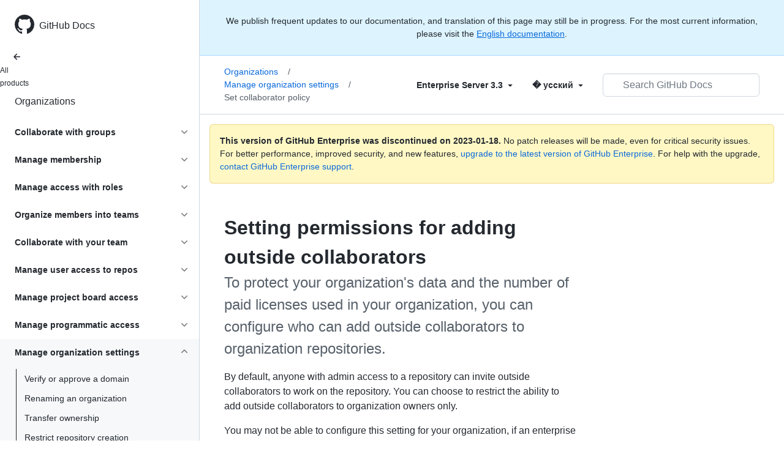

--- FILE ---
content_type: text/html; charset=utf-8
request_url: https://docs.github.com/ru/enterprise-server@3.3/organizations/managing-organization-settings/setting-permissions-for-adding-outside-collaborators
body_size: 20141
content:
<!DOCTYPE html><html lang="ru"><head><meta charset="utf-8"><meta name="viewport" content="width=device-width, initial-scale=1"><link rel="alternate icon" type="image/png" href="https://github.github.com/docs-ghes-3.3/assets/cb-600/images/site/favicon.png"><link rel="icon" type="image/svg+xml" href="https://github.github.com/docs-ghes-3.3/assets/cb-803/images/site/favicon.svg"><meta name="google-site-verification" content="c1kuD-K2HIVF635lypcsWPoD4kilo5-jA_wBFyT4uMY"><title>Setting permissions for adding outside collaborators - GitHub Enterprise Server 3.3 Docs</title><meta name="description" content="To protect your organization's data and the number of paid licenses used in your organization, you can configure who can add outside collaborators to organization repositories."><link rel="alternate" hreflang="en" href="https://docs.github.com/en/enterprise-server@3.3/organizations/managing-organization-settings/setting-permissions-for-adding-outside-collaborators"><link rel="alternate" hreflang="zh-Hans" href="https://docs.github.com/zh/enterprise-server@3.3/organizations/managing-organization-settings/setting-permissions-for-adding-outside-collaborators"><link rel="alternate" hreflang="es" href="https://docs.github.com/es/enterprise-server@3.3/organizations/managing-organization-settings/setting-permissions-for-adding-outside-collaborators"><link rel="alternate" hreflang="pt" href="https://docs.github.com/pt/enterprise-server@3.3/organizations/managing-organization-settings/setting-permissions-for-adding-outside-collaborators"><link rel="alternate" hreflang="ru" href="https://docs.github.com/ru/enterprise-server@3.3/organizations/managing-organization-settings/setting-permissions-for-adding-outside-collaborators"><link rel="alternate" hreflang="ja" href="https://docs.github.com/ja/enterprise-server@3.3/organizations/managing-organization-settings/setting-permissions-for-adding-outside-collaborators"><link rel="alternate" hreflang="fr" href="https://docs.github.com/fr/enterprise-server@3.3/organizations/managing-organization-settings/setting-permissions-for-adding-outside-collaborators"><link rel="alternate" hreflang="de" href="https://docs.github.com/de/enterprise-server@3.3/organizations/managing-organization-settings/setting-permissions-for-adding-outside-collaborators"><link rel="alternate" hreflang="ko" href="https://docs.github.com/ko/enterprise-server@3.3/organizations/managing-organization-settings/setting-permissions-for-adding-outside-collaborators"><meta name="keywords" content="Organizations,Teams"><meta name="path-language" content="ru"><meta name="path-version" content="enterprise-server@3.3"><meta name="path-product" content="organizations"><meta name="path-article" content="organizations/managing-organization-settings/setting-permissions-for-adding-outside-collaborators"><meta name="page-document-type" content="article"><meta name="status" content="200"><meta property="og:site_name" content="GitHub Docs"><meta property="og:title" content="Setting permissions for adding outside collaborators - GitHub Enterprise Server 3.3 Docs"><meta property="og:type" content="article"><meta property="og:url" content="http://localhost:4001/ru/enterprise-server@3.3/organizations/managing-organization-settings/setting-permissions-for-adding-outside-collaborators"><meta property="og:image" content="https://github.githubassets.com/images/modules/open_graph/github-logo.png"><meta name="next-head-count" content="28"><link rel="preload" href="https://docs.github.com/enterprise-server@3.3/_next/static/css/108461a1297d32cb.css" as="style"><link rel="stylesheet" href="https://docs.github.com/enterprise-server@3.3/_next/static/css/108461a1297d32cb.css" data-n-g=""><link rel="preload" href="https://docs.github.com/enterprise-server@3.3/_next/static/css/b35e1c08e369bd1e.css" as="style"><link rel="stylesheet" href="https://docs.github.com/enterprise-server@3.3/_next/static/css/b35e1c08e369bd1e.css" data-n-p=""><noscript data-n-css=""></noscript><script defer="" nomodule="" src="https://docs.github.com/enterprise-server@3.3/_next/static/chunks/polyfills-c67a75d1b6f99dc8.js"></script><script src="https://docs.github.com/enterprise-server@3.3/_next/static/chunks/webpack-e98d3ace7f8c5b12.js" defer=""></script><script src="https://docs.github.com/enterprise-server@3.3/_next/static/chunks/framework-5f4595e5518b5600.js" defer=""></script><script src="https://docs.github.com/enterprise-server@3.3/_next/static/chunks/main-504a141f75d9a30f.js" defer=""></script><script src="https://docs.github.com/enterprise-server@3.3/_next/static/chunks/pages/_app-55730227b54eee80.js" defer=""></script><script src="https://docs.github.com/enterprise-server@3.3/_next/static/chunks/0e226fb0-7d76f2ff61f30add.js" defer=""></script><script src="https://docs.github.com/enterprise-server@3.3/_next/static/chunks/744-6ac31ff6f03b7f07.js" defer=""></script><script src="https://docs.github.com/enterprise-server@3.3/_next/static/chunks/740-14088c44c2b607d3.js" defer=""></script><script src="https://docs.github.com/enterprise-server@3.3/_next/static/chunks/689-3f734bd7d249e95f.js" defer=""></script><script src="https://docs.github.com/enterprise-server@3.3/_next/static/chunks/88-51ceec4c65d3414f.js" defer=""></script><script src="https://docs.github.com/enterprise-server@3.3/_next/static/chunks/20-3fcaa1e6439ae259.js" defer=""></script><script src="https://docs.github.com/enterprise-server@3.3/_next/static/chunks/482-cc3045dc7a2b8615.js" defer=""></script><script src="https://docs.github.com/enterprise-server@3.3/_next/static/chunks/610-38226351be97437e.js" defer=""></script><script src="https://docs.github.com/enterprise-server@3.3/_next/static/chunks/pages/%5BversionId%5D/%5BproductId%5D/%5B...restPage%5D-780c7ac329fd6eea.js" defer=""></script><script src="https://docs.github.com/enterprise-server@3.3/_next/static/l9_KYcGBuUqL9phYnFPEA/_buildManifest.js" defer=""></script><script src="https://docs.github.com/enterprise-server@3.3/_next/static/l9_KYcGBuUqL9phYnFPEA/_ssgManifest.js" defer=""></script><style data-styled="" data-styled-version="5.3.5">.gwyGig{display:-webkit-box;display:-webkit-flex;display:-ms-flexbox;display:flex;-webkit-flex-direction:column;-ms-flex-direction:column;flex-direction:column;-webkit-box-flex:1;-webkit-flex-grow:1;-ms-flex-positive:1;flex-grow:1;min-width:0;}/*!sc*/
.gvhUXE{-webkit-box-flex:1;-webkit-flex-grow:1;-ms-flex-positive:1;flex-grow:1;}/*!sc*/
.hciqVo{display:inline-block;margin-left:8px;}/*!sc*/
.hLZhgo{height:20px;min-width:16px;max-width:20px;display:-webkit-box;display:-webkit-flex;display:-ms-flexbox;display:flex;-webkit-box-pack:center;-webkit-justify-content:center;-ms-flex-pack:center;justify-content:center;-webkit-align-items:center;-webkit-box-align:center;-ms-flex-align:center;align-items:center;-webkit-flex-shrink:0;-ms-flex-negative:0;flex-shrink:0;margin-right:8px;}/*!sc*/
.iYYqoc{grid-area:topper;}/*!sc*/
.dsDXDh{-webkit-align-self:flex-start;-ms-flex-item-align:start;align-self:flex-start;grid-area:sidebar;}/*!sc*/
.gpLjoq{grid-area:intro;}/*!sc*/
.fWkkBJ{grid-area:content;}/*!sc*/
data-styled.g3[id="Box-sc-1gh2r6s-0"]{content:"gwyGig,gvhUXE,hciqVo,hLZhgo,iYYqoc,dsDXDh,gpLjoq,fWkkBJ,"}/*!sc*/
.bOA-dqo{border-radius:6px;border:0;border-color:rgba(27,31,36,0.15);font-family:inherit;font-weight:600;line-height:20px;white-space:nowrap;vertical-align:middle;cursor:pointer;-webkit-appearance:none;-moz-appearance:none;appearance:none;-webkit-user-select:none;-moz-user-select:none;-ms-user-select:none;user-select:none;-webkit-text-decoration:none;text-decoration:none;text-align:center;display:grid;grid-template-areas:"leadingIcon text trailingIcon";padding-top:6px;padding-bottom:6px;padding-left:16px;padding-right:16px;font-size:14px;color:var(--color-fg-default);background-color:transparent;box-shadow:none;width:100%;}/*!sc*/
.bOA-dqo:focus:not(:disabled){box-shadow:none;outline:2px solid #0969da;outline-offset:-2px;}/*!sc*/
.bOA-dqo:focus:not(:disabled):not(:focus-visible){outline:solid 1px transparent;}/*!sc*/
.bOA-dqo:focus-visible:not(:disabled){box-shadow:none;outline:2px solid #0969da;outline-offset:-2px;}/*!sc*/
.bOA-dqo:disabled{cursor:default;color:#8c959f;}/*!sc*/
.bOA-dqo:disabled [data-component=ButtonCounter]{color:inherit;}/*!sc*/
.bOA-dqo:disabled svg{opacity:0.6;}/*!sc*/
@media (forced-colors:active){.bOA-dqo:focus{outline:solid 1px transparent;}}/*!sc*/
.bOA-dqo > :not(:last-child){margin-right:8px;}/*!sc*/
.bOA-dqo [data-component="leadingIcon"]{grid-area:leadingIcon;}/*!sc*/
.bOA-dqo [data-component="text"]{grid-area:text;}/*!sc*/
.bOA-dqo [data-component="trailingIcon"]{grid-area:trailingIcon;}/*!sc*/
.bOA-dqo [data-component=ButtonCounter]{font-size:14px;}/*!sc*/
.bOA-dqo:hover:not([disabled]){background-color:#f3f4f6;}/*!sc*/
.bOA-dqo:active:not([disabled]){background-color:hsla(220,14%,94%,1);}/*!sc*/
.bOA-dqo[aria-expanded=true]{background-color:hsla(220,14%,94%,1);}/*!sc*/
.bOA-dqo [data-component=trailingIcon]{margin-left:-4px;margin-right:-4px;}/*!sc*/
data-styled.g4[id="types__StyledButton-sc-ws60qy-0"]{content:"bOA-dqo,"}/*!sc*/
.iFaQQI{margin:0;padding-inline-start:0;padding-top:0;padding-bottom:0;}/*!sc*/
.hgjakc{margin:0;padding-inline-start:0;padding-top:8px;padding-bottom:8px;}/*!sc*/
data-styled.g31[id="List__ListBox-sc-1x7olzq-0"]{content:"iFaQQI,hgjakc,"}/*!sc*/
.iILZXl{position:relative;display:-webkit-box;display:-webkit-flex;display:-ms-flexbox;display:flex;padding-left:8px;padding-right:8px;font-size:14px;padding-top:6px;padding-bottom:6px;line-height:20px;min-height:5px;margin-left:0;margin-right:0;border-radius:0;-webkit-transition:background 33.333ms linear;transition:background 33.333ms linear;color:#24292f;cursor:pointer;-webkit-appearance:none;-moz-appearance:none;appearance:none;background:unset;border:unset;width:calc(100% - 16px);font-family:unset;text-align:unset;margin-top:unset;margin-bottom:unset;padding:2px 0;}/*!sc*/
.iILZXl[aria-disabled]{cursor:not-allowed;}/*!sc*/
@media (hover:hover) and (pointer:fine){.iILZXl:hover:not([aria-disabled]){background-color:rgba(208,215,222,0.32);color:#24292f;}.iILZXl:focus:not([data-focus-visible-added]){background-color:rgba(208,215,222,0.24);color:#24292f;outline:none;}.iILZXl[data-focus-visible-added]{outline:none;border:2 solid;box-shadow:0 0 0 2px #0969da;}.iILZXl:active:not([aria-disabled]){background-color:rgba(208,215,222,0.48);color:#24292f;}}/*!sc*/
@media (forced-colors:active){.iILZXl:focus{outline:solid 1px transparent !important;}}/*!sc*/
.iILZXl [data-component="ActionList.Item--DividerContainer"]{position:relative;}/*!sc*/
.iILZXl [data-component="ActionList.Item--DividerContainer"]::before{content:" ";display:block;position:absolute;width:100%;top:-7px;border:0 solid;border-top-width:0;border-color:var(--divider-color,transparent);}/*!sc*/
.iILZXl:not(:first-of-type){--divider-color:rgba(208,215,222,0.48);}/*!sc*/
[data-component="ActionList.Divider"] + .Item__LiBox-sc-yeql7o-0{--divider-color:transparent !important;}/*!sc*/
.iILZXl:hover:not([aria-disabled]),.iILZXl:focus:not([aria-disabled]),.iILZXl[data-focus-visible-added]:not([aria-disabled]){--divider-color:transparent;}/*!sc*/
.iILZXl:hover:not([aria-disabled]) + .Item__LiBox-sc-yeql7o-0,.iILZXl:focus:not([aria-disabled]) + .iILZXl,.iILZXl[data-focus-visible-added] + li{--divider-color:transparent;}/*!sc*/
.iILZXl:hover{border-radius:0;}/*!sc*/
.oLdxT{position:relative;display:-webkit-box;display:-webkit-flex;display:-ms-flexbox;display:flex;padding-left:0;padding-right:0;font-size:14px;padding-top:0;padding-bottom:0;line-height:20px;min-height:5px;margin-left:8px;margin-right:8px;border-radius:6px;-webkit-transition:background 33.333ms linear;transition:background 33.333ms linear;color:#24292f;cursor:pointer;-webkit-appearance:none;-moz-appearance:none;appearance:none;background:unset;border:unset;width:calc(100% - 16px);font-family:unset;text-align:unset;margin-top:unset;margin-bottom:unset;}/*!sc*/
.oLdxT[aria-disabled]{cursor:not-allowed;}/*!sc*/
@media (hover:hover) and (pointer:fine){.oLdxT:hover:not([aria-disabled]){background-color:rgba(208,215,222,0.32);color:#24292f;}.oLdxT:focus:not([data-focus-visible-added]){background-color:rgba(208,215,222,0.24);color:#24292f;outline:none;}.oLdxT[data-focus-visible-added]{outline:none;border:2 solid;box-shadow:0 0 0 2px #0969da;}.oLdxT:active:not([aria-disabled]){background-color:rgba(208,215,222,0.48);color:#24292f;}}/*!sc*/
@media (forced-colors:active){.oLdxT:focus{outline:solid 1px transparent !important;}}/*!sc*/
.oLdxT [data-component="ActionList.Item--DividerContainer"]{position:relative;}/*!sc*/
.oLdxT [data-component="ActionList.Item--DividerContainer"]::before{content:" ";display:block;position:absolute;width:100%;top:-7px;border:0 solid;border-top-width:0;border-color:var(--divider-color,transparent);}/*!sc*/
.oLdxT:not(:first-of-type){--divider-color:rgba(208,215,222,0.48);}/*!sc*/
[data-component="ActionList.Divider"] + .Item__LiBox-sc-yeql7o-0{--divider-color:transparent !important;}/*!sc*/
.oLdxT:hover:not([aria-disabled]),.oLdxT:focus:not([aria-disabled]),.oLdxT[data-focus-visible-added]:not([aria-disabled]){--divider-color:transparent;}/*!sc*/
.oLdxT:hover:not([aria-disabled]) + .Item__LiBox-sc-yeql7o-0,.oLdxT:focus:not([aria-disabled]) + .oLdxT,.oLdxT[data-focus-visible-added] + li{--divider-color:transparent;}/*!sc*/
data-styled.g32[id="Item__LiBox-sc-yeql7o-0"]{content:"iILZXl,oLdxT,"}/*!sc*/
.bcamnz{color:#0969da;-webkit-text-decoration:none;text-decoration:none;padding-left:8px;padding-right:8px;padding-top:6px;padding-bottom:6px;display:-webkit-box;display:-webkit-flex;display:-ms-flexbox;display:flex;-webkit-box-flex:1;-webkit-flex-grow:1;-ms-flex-positive:1;flex-grow:1;border-radius:6px;color:inherit;}/*!sc*/
.bcamnz:hover{-webkit-text-decoration:underline;text-decoration:underline;}/*!sc*/
.bcamnz:is(button){display:inline-block;padding:0;font-size:inherit;white-space:nowrap;cursor:pointer;-webkit-user-select:none;-moz-user-select:none;-ms-user-select:none;user-select:none;background-color:transparent;border:0;-webkit-appearance:none;-moz-appearance:none;appearance:none;}/*!sc*/
.bcamnz:hover{color:inherit;-webkit-text-decoration:none;text-decoration:none;}/*!sc*/
data-styled.g33[id="Link-sc-hrxz1n-0"]{content:"bcamnz,"}/*!sc*/
.gTOkuj > summary{list-style:none;}/*!sc*/
.gTOkuj > summary::-webkit-details-marker{display:none;}/*!sc*/
data-styled.g63[id="Details-sc-1qhvasm-0"]{content:"gTOkuj,"}/*!sc*/
.hAHKnX{position:relative;color:#24292f;padding:16px;border-style:solid;border-width:1px;border-radius:6px;margin-top:0;color:#24292f;background-color:#fff8c5;border-color:rgba(212,167,44,0.4);}/*!sc*/
.hAHKnX p:last-child{margin-bottom:0;}/*!sc*/
.hAHKnX svg{margin-right:8px;}/*!sc*/
.hAHKnX svg{color:#9a6700;}/*!sc*/
data-styled.g71[id="Flash-sc-1jd8n2z-0"]{content:"hAHKnX,"}/*!sc*/
.btzdit{max-width:720px;display:grid;grid-template-columns:minmax(0,1fr);grid-template-areas:'topper' 'intro' 'sidebar' 'content';row-gap:8px;}/*!sc*/
@media (min-width:1280px){.btzdit{max-width:none;padding-top:24px;grid-template-rows:auto 1fr;grid-template-columns:minmax(500px,720px) minmax(220px,1fr);grid-template-areas:'topper sidebar' 'intro sidebar' 'content sidebar';-webkit-column-gap:80px;column-gap:80px;row-gap:0;}}/*!sc*/
data-styled.g115[id="ArticleGridLayout__Container-sc-we7dhr-0"]{content:"btzdit,"}/*!sc*/
@media (min-width:1280px){.ksIkgZ{position:-webkit-sticky;position:sticky;padding-top:24px;top:5em;max-height:calc(100vh - 5em);overflow-y:auto;padding-bottom:40px !important;}}/*!sc*/
data-styled.g116[id="ArticleGridLayout__SidebarContent-sc-we7dhr-1"]{content:"ksIkgZ,"}/*!sc*/
</style></head><body data-color-mode="auto" data-light-theme="light" data-dark-theme="dark"><div id="__next" data-reactroot=""><div class="d-lg-flex"><a href="#main-content" class="sr-only">Skip to main content</a><div class="d-none d-lg-block bg-primary position-sticky top-0 overflow-y-auto flex-shrink-0 pb-5 border-right" style="width:326px;height:100vh" role="banner"><div tabindex="-1" class="d-flex flex-items-center p-4 position-sticky top-0 color-bg-default" style="z-index:3" id="github-logo"><a rel="" class="color-fg-default" aria-hidden="true" tabindex="-1" href="/ru"><svg aria-hidden="true" focusable="false" role="img" class="octicon octicon-mark-github" viewBox="0 0 16 16" width="32" height="32" fill="currentColor" style="display:inline-block;user-select:none;vertical-align:text-bottom;overflow:visible"><path d="M8 0c4.42 0 8 3.58 8 8a8.013 8.013 0 01-5.45 7.59c-.4.08-.55-.17-.55-.38 0-.27.01-1.13.01-2.2 0-.75-.25-1.23-.54-1.48 1.78-.2 3.65-.88 3.65-3.95 0-.88-.31-1.59-.82-2.15.08-.2.36-1.02-.08-2.12 0 0-.67-.22-2.2.82-.64-.18-1.32-.27-2-.27-.68 0-1.36.09-2 .27-1.53-1.03-2.2-.82-2.2-.82-.44 1.1-.16 1.92-.08 2.12-.51.56-.82 1.28-.82 2.15 0 3.06 1.86 3.75 3.64 3.95-.23.2-.44.55-.51 1.07-.46.21-1.61.55-2.33-.66-.15-.24-.6-.83-1.23-.82-.67.01-.27.38.01.53.34.19.73.9.82 1.13.16.45.68 1.31 2.69.94 0 .67.01 1.3.01 1.49 0 .21-.15.45-.55.38A7.995 7.995 0 010 8c0-4.42 3.58-8 8-8z"></path></svg></a><a rel="" class="f4 text-semibold color-fg-default no-underline no-wrap pl-2 flex-auto" href="/ru">GitHub Docs</a></div><nav><ul data-testid="sidebar" class=""><div class="" style="width:0px"><li><a rel="" class="f6 pl-4 pr-5 ml-n1 pb-1 color-fg-default" href="/ru/enterprise-server@3.3"><svg aria-hidden="true" focusable="false" role="img" class="mr-1" viewBox="0 0 16 16" width="16" height="16" fill="currentColor" style="display:inline-block;user-select:none;vertical-align:text-bottom;overflow:visible"><path d="M7.78 12.53a.75.75 0 01-1.06 0L2.47 8.28a.75.75 0 010-1.06l4.25-4.25a.751.751 0 011.042.018.751.751 0 01.018 1.042L4.81 7h7.44a.75.75 0 010 1.5H4.81l2.97 2.97a.75.75 0 010 1.06z"></path></svg>All products</a></li></div><li data-testid="sidebar-product" title="Organizations" class="my-2"><a rel="" class="pl-4 pr-5 pb-1 f4 color-fg-default no-underline" style="width:0px" href="/ru/enterprise-server@3.3/organizations">Organizations</a></li><li class="my-3" data-testid="product-sidebar-items"><ul class="list-style-none"><li data-is-active-category="false" data-is-current-page="false" class="py-1"><details class="details-reset"><summary class="outline-none"><div class="d-flex flex-justify-between"><div class="pl-4 pr-1 py-2 f5 d-block flex-auto mr-3 color-fg-default no-underline text-bold">Collaborate with groups</div><span style="margin-top:7px" class="flex-shrink-0 pr-3"><svg aria-hidden="true" focusable="false" role="img" class="opacity-60" viewBox="0 0 16 16" width="16" height="16" fill="currentColor" style="display:inline-block;user-select:none;vertical-align:text-bottom;overflow:visible"><path d="M12.78 6.22a.75.75 0 010 1.06l-4.25 4.25a.75.75 0 01-1.06 0L3.22 7.28a.751.751 0 01.018-1.042.751.751 0 011.042-.018L8 9.94l3.72-3.72a.75.75 0 011.06 0z"></path></svg></span></div></summary><div data-testid="sidebar-article-group" class="pb-0"><ul class="List__ListBox-sc-1x7olzq-0 iFaQQI my-2"><li tabindex="0" aria-labelledby="react-aria-1 " data-testid="sidebar-article" data-is-current-page="false" class="Item__LiBox-sc-yeql7o-0 iILZXl width-full position-relative SidebarProduct_sidebarArticle__dQ4tN"><div data-component="ActionList.Item--DividerContainer" class="Box-sc-1gh2r6s-0 gwyGig"><span id="react-aria-1" class="Box-sc-1gh2r6s-0 gvhUXE"><a rel="" class="d-block pl-6 pr-5 py-1 no-underline width-full color-fg-default" href="/ru/enterprise-server@3.3/organizations/collaborating-with-groups-in-organizations/about-organizations">About organizations</a></span></div></li><li tabindex="0" aria-labelledby="react-aria-4 " data-testid="sidebar-article" data-is-current-page="false" class="Item__LiBox-sc-yeql7o-0 iILZXl width-full position-relative SidebarProduct_sidebarArticle__dQ4tN"><div data-component="ActionList.Item--DividerContainer" class="Box-sc-1gh2r6s-0 gwyGig"><span id="react-aria-4" class="Box-sc-1gh2r6s-0 gvhUXE"><a rel="" class="d-block pl-6 pr-5 py-1 no-underline width-full color-fg-default" href="/ru/enterprise-server@3.3/organizations/collaborating-with-groups-in-organizations/about-your-organization-dashboard">Organization dashboard</a></span></div></li><li tabindex="0" aria-labelledby="react-aria-7 " data-testid="sidebar-article" data-is-current-page="false" class="Item__LiBox-sc-yeql7o-0 iILZXl width-full position-relative SidebarProduct_sidebarArticle__dQ4tN"><div data-component="ActionList.Item--DividerContainer" class="Box-sc-1gh2r6s-0 gwyGig"><span id="react-aria-7" class="Box-sc-1gh2r6s-0 gvhUXE"><a rel="" class="d-block pl-6 pr-5 py-1 no-underline width-full color-fg-default" href="/ru/enterprise-server@3.3/organizations/collaborating-with-groups-in-organizations/best-practices-for-organizations">Best practices</a></span></div></li><li tabindex="0" aria-labelledby="react-aria-10 " data-testid="sidebar-article" data-is-current-page="false" class="Item__LiBox-sc-yeql7o-0 iILZXl width-full position-relative SidebarProduct_sidebarArticle__dQ4tN"><div data-component="ActionList.Item--DividerContainer" class="Box-sc-1gh2r6s-0 gwyGig"><span id="react-aria-10" class="Box-sc-1gh2r6s-0 gvhUXE"><a rel="" class="d-block pl-6 pr-5 py-1 no-underline width-full color-fg-default" href="/ru/enterprise-server@3.3/organizations/collaborating-with-groups-in-organizations/creating-a-new-organization-from-scratch">Create new organization</a></span></div></li><li tabindex="0" aria-labelledby="react-aria-13 " data-testid="sidebar-article" data-is-current-page="false" class="Item__LiBox-sc-yeql7o-0 iILZXl width-full position-relative SidebarProduct_sidebarArticle__dQ4tN"><div data-component="ActionList.Item--DividerContainer" class="Box-sc-1gh2r6s-0 gwyGig"><span id="react-aria-13" class="Box-sc-1gh2r6s-0 gvhUXE"><a rel="" class="d-block pl-6 pr-5 py-1 no-underline width-full color-fg-default" href="/ru/enterprise-server@3.3/organizations/collaborating-with-groups-in-organizations/accessing-your-organizations-settings">Access organization settings</a></span></div></li><li tabindex="0" aria-labelledby="react-aria-16 " data-testid="sidebar-article" data-is-current-page="false" class="Item__LiBox-sc-yeql7o-0 iILZXl width-full position-relative SidebarProduct_sidebarArticle__dQ4tN"><div data-component="ActionList.Item--DividerContainer" class="Box-sc-1gh2r6s-0 gwyGig"><span id="react-aria-16" class="Box-sc-1gh2r6s-0 gvhUXE"><a rel="" class="d-block pl-6 pr-5 py-1 no-underline width-full color-fg-default" href="/ru/enterprise-server@3.3/organizations/collaborating-with-groups-in-organizations/about-your-organizations-news-feed">Organization news feed</a></span></div></li></ul></div></details></li><li data-is-active-category="false" data-is-current-page="false" class="py-1"><details class="details-reset"><summary class="outline-none"><div class="d-flex flex-justify-between"><div class="pl-4 pr-1 py-2 f5 d-block flex-auto mr-3 color-fg-default no-underline text-bold">Manage membership</div><span style="margin-top:7px" class="flex-shrink-0 pr-3"><svg aria-hidden="true" focusable="false" role="img" class="opacity-60" viewBox="0 0 16 16" width="16" height="16" fill="currentColor" style="display:inline-block;user-select:none;vertical-align:text-bottom;overflow:visible"><path d="M12.78 6.22a.75.75 0 010 1.06l-4.25 4.25a.75.75 0 01-1.06 0L3.22 7.28a.751.751 0 01.018-1.042.751.751 0 011.042-.018L8 9.94l3.72-3.72a.75.75 0 011.06 0z"></path></svg></span></div></summary><div data-testid="sidebar-article-group" class="pb-0"><ul class="List__ListBox-sc-1x7olzq-0 iFaQQI my-2"><li tabindex="0" aria-labelledby="react-aria-19 " data-testid="sidebar-article" data-is-current-page="false" class="Item__LiBox-sc-yeql7o-0 iILZXl width-full position-relative SidebarProduct_sidebarArticle__dQ4tN"><div data-component="ActionList.Item--DividerContainer" class="Box-sc-1gh2r6s-0 gwyGig"><span id="react-aria-19" class="Box-sc-1gh2r6s-0 gvhUXE"><a rel="" class="d-block pl-6 pr-5 py-1 no-underline width-full color-fg-default" href="/ru/enterprise-server@3.3/organizations/managing-membership-in-your-organization/adding-people-to-your-organization">Add people to organization</a></span></div></li><li tabindex="0" aria-labelledby="react-aria-22 " data-testid="sidebar-article" data-is-current-page="false" class="Item__LiBox-sc-yeql7o-0 iILZXl width-full position-relative SidebarProduct_sidebarArticle__dQ4tN"><div data-component="ActionList.Item--DividerContainer" class="Box-sc-1gh2r6s-0 gwyGig"><span id="react-aria-22" class="Box-sc-1gh2r6s-0 gvhUXE"><a rel="" class="d-block pl-6 pr-5 py-1 no-underline width-full color-fg-default" href="/ru/enterprise-server@3.3/organizations/managing-membership-in-your-organization/removing-a-member-from-your-organization">Remove a member</a></span></div></li><li tabindex="0" aria-labelledby="react-aria-25 " data-testid="sidebar-article" data-is-current-page="false" class="Item__LiBox-sc-yeql7o-0 iILZXl width-full position-relative SidebarProduct_sidebarArticle__dQ4tN"><div data-component="ActionList.Item--DividerContainer" class="Box-sc-1gh2r6s-0 gwyGig"><span id="react-aria-25" class="Box-sc-1gh2r6s-0 gvhUXE"><a rel="" class="d-block pl-6 pr-5 py-1 no-underline width-full color-fg-default" href="/ru/enterprise-server@3.3/organizations/managing-membership-in-your-organization/reinstating-a-former-member-of-your-organization">Reinstate a member</a></span></div></li></ul></div></details></li><li data-is-active-category="false" data-is-current-page="false" class="py-1"><details class="details-reset"><summary class="outline-none"><div class="d-flex flex-justify-between"><div class="pl-4 pr-1 py-2 f5 d-block flex-auto mr-3 color-fg-default no-underline text-bold">Manage access with roles</div><span style="margin-top:7px" class="flex-shrink-0 pr-3"><svg aria-hidden="true" focusable="false" role="img" class="opacity-60" viewBox="0 0 16 16" width="16" height="16" fill="currentColor" style="display:inline-block;user-select:none;vertical-align:text-bottom;overflow:visible"><path d="M12.78 6.22a.75.75 0 010 1.06l-4.25 4.25a.75.75 0 01-1.06 0L3.22 7.28a.751.751 0 01.018-1.042.751.751 0 011.042-.018L8 9.94l3.72-3.72a.75.75 0 011.06 0z"></path></svg></span></div></summary><div data-testid="sidebar-article-group" class="pb-0"><ul class="List__ListBox-sc-1x7olzq-0 iFaQQI my-2"><li tabindex="0" aria-labelledby="react-aria-28 " data-testid="sidebar-article" data-is-current-page="false" class="Item__LiBox-sc-yeql7o-0 iILZXl width-full position-relative SidebarProduct_sidebarArticle__dQ4tN"><div data-component="ActionList.Item--DividerContainer" class="Box-sc-1gh2r6s-0 gwyGig"><span id="react-aria-28" class="Box-sc-1gh2r6s-0 gvhUXE"><a rel="" class="d-block pl-6 pr-5 py-1 no-underline width-full color-fg-default" href="/ru/enterprise-server@3.3/organizations/managing-peoples-access-to-your-organization-with-roles/roles-in-an-organization">Roles in an organization</a></span></div></li><li tabindex="0" aria-labelledby="react-aria-31 " data-testid="sidebar-article" data-is-current-page="false" class="Item__LiBox-sc-yeql7o-0 iILZXl width-full position-relative SidebarProduct_sidebarArticle__dQ4tN"><div data-component="ActionList.Item--DividerContainer" class="Box-sc-1gh2r6s-0 gwyGig"><span id="react-aria-31" class="Box-sc-1gh2r6s-0 gvhUXE"><a rel="" class="d-block pl-6 pr-5 py-1 no-underline width-full color-fg-default" href="/ru/enterprise-server@3.3/organizations/managing-peoples-access-to-your-organization-with-roles/maintaining-ownership-continuity-for-your-organization">Maintain ownership continuity</a></span></div></li><li tabindex="0" aria-labelledby="react-aria-34 " data-testid="sidebar-article" data-is-current-page="false" class="Item__LiBox-sc-yeql7o-0 iILZXl width-full position-relative SidebarProduct_sidebarArticle__dQ4tN"><div data-component="ActionList.Item--DividerContainer" class="Box-sc-1gh2r6s-0 gwyGig"><span id="react-aria-34" class="Box-sc-1gh2r6s-0 gvhUXE"><a rel="" class="d-block pl-6 pr-5 py-1 no-underline width-full color-fg-default" href="/ru/enterprise-server@3.3/organizations/managing-peoples-access-to-your-organization-with-roles/managing-security-managers-in-your-organization">Security manager role</a></span></div></li></ul></div></details></li><li data-is-active-category="false" data-is-current-page="false" class="py-1"><details class="details-reset"><summary class="outline-none"><div class="d-flex flex-justify-between"><div class="pl-4 pr-1 py-2 f5 d-block flex-auto mr-3 color-fg-default no-underline text-bold">Organize members into teams</div><span style="margin-top:7px" class="flex-shrink-0 pr-3"><svg aria-hidden="true" focusable="false" role="img" class="opacity-60" viewBox="0 0 16 16" width="16" height="16" fill="currentColor" style="display:inline-block;user-select:none;vertical-align:text-bottom;overflow:visible"><path d="M12.78 6.22a.75.75 0 010 1.06l-4.25 4.25a.75.75 0 01-1.06 0L3.22 7.28a.751.751 0 01.018-1.042.751.751 0 011.042-.018L8 9.94l3.72-3.72a.75.75 0 011.06 0z"></path></svg></span></div></summary><div data-testid="sidebar-article-group" class="pb-0"><ul class="List__ListBox-sc-1x7olzq-0 iFaQQI my-2"><li tabindex="0" aria-labelledby="react-aria-37 " data-testid="sidebar-article" data-is-current-page="false" class="Item__LiBox-sc-yeql7o-0 iILZXl width-full position-relative SidebarProduct_sidebarArticle__dQ4tN"><div data-component="ActionList.Item--DividerContainer" class="Box-sc-1gh2r6s-0 gwyGig"><span id="react-aria-37" class="Box-sc-1gh2r6s-0 gvhUXE"><a rel="" class="d-block pl-6 pr-5 py-1 no-underline width-full color-fg-default" href="/ru/enterprise-server@3.3/organizations/organizing-members-into-teams/about-teams">About teams</a></span></div></li><li tabindex="0" aria-labelledby="react-aria-40 " data-testid="sidebar-article" data-is-current-page="false" class="Item__LiBox-sc-yeql7o-0 iILZXl width-full position-relative SidebarProduct_sidebarArticle__dQ4tN"><div data-component="ActionList.Item--DividerContainer" class="Box-sc-1gh2r6s-0 gwyGig"><span id="react-aria-40" class="Box-sc-1gh2r6s-0 gvhUXE"><a rel="" class="d-block pl-6 pr-5 py-1 no-underline width-full color-fg-default" href="/ru/enterprise-server@3.3/organizations/organizing-members-into-teams/creating-a-team">Creating a team</a></span></div></li><li tabindex="0" aria-labelledby="react-aria-43 " data-testid="sidebar-article" data-is-current-page="false" class="Item__LiBox-sc-yeql7o-0 iILZXl width-full position-relative SidebarProduct_sidebarArticle__dQ4tN"><div data-component="ActionList.Item--DividerContainer" class="Box-sc-1gh2r6s-0 gwyGig"><span id="react-aria-43" class="Box-sc-1gh2r6s-0 gvhUXE"><a rel="" class="d-block pl-6 pr-5 py-1 no-underline width-full color-fg-default" href="/ru/enterprise-server@3.3/organizations/organizing-members-into-teams/adding-organization-members-to-a-team">Add members to a team</a></span></div></li><li tabindex="0" aria-labelledby="react-aria-46 " data-testid="sidebar-article" data-is-current-page="false" class="Item__LiBox-sc-yeql7o-0 iILZXl width-full position-relative SidebarProduct_sidebarArticle__dQ4tN"><div data-component="ActionList.Item--DividerContainer" class="Box-sc-1gh2r6s-0 gwyGig"><span id="react-aria-46" class="Box-sc-1gh2r6s-0 gvhUXE"><a rel="" class="d-block pl-6 pr-5 py-1 no-underline width-full color-fg-default" href="/ru/enterprise-server@3.3/organizations/organizing-members-into-teams/assigning-the-team-maintainer-role-to-a-team-member">Team maintainers</a></span></div></li><li tabindex="0" aria-labelledby="react-aria-49 " data-testid="sidebar-article" data-is-current-page="false" class="Item__LiBox-sc-yeql7o-0 iILZXl width-full position-relative SidebarProduct_sidebarArticle__dQ4tN"><div data-component="ActionList.Item--DividerContainer" class="Box-sc-1gh2r6s-0 gwyGig"><span id="react-aria-49" class="Box-sc-1gh2r6s-0 gvhUXE"><a rel="" class="d-block pl-6 pr-5 py-1 no-underline width-full color-fg-default" href="/ru/enterprise-server@3.3/organizations/organizing-members-into-teams/setting-your-teams-profile-picture">Team profile picture</a></span></div></li><li tabindex="0" aria-labelledby="react-aria-52 " data-testid="sidebar-article" data-is-current-page="false" class="Item__LiBox-sc-yeql7o-0 iILZXl width-full position-relative SidebarProduct_sidebarArticle__dQ4tN"><div data-component="ActionList.Item--DividerContainer" class="Box-sc-1gh2r6s-0 gwyGig"><span id="react-aria-52" class="Box-sc-1gh2r6s-0 gvhUXE"><a rel="" class="d-block pl-6 pr-5 py-1 no-underline width-full color-fg-default" href="/ru/enterprise-server@3.3/organizations/organizing-members-into-teams/managing-code-review-settings-for-your-team">Code review settings</a></span></div></li><li tabindex="0" aria-labelledby="react-aria-55 " data-testid="sidebar-article" data-is-current-page="false" class="Item__LiBox-sc-yeql7o-0 iILZXl width-full position-relative SidebarProduct_sidebarArticle__dQ4tN"><div data-component="ActionList.Item--DividerContainer" class="Box-sc-1gh2r6s-0 gwyGig"><span id="react-aria-55" class="Box-sc-1gh2r6s-0 gvhUXE"><a rel="" class="d-block pl-6 pr-5 py-1 no-underline width-full color-fg-default" href="/ru/enterprise-server@3.3/organizations/organizing-members-into-teams/renaming-a-team">Renaming a team</a></span></div></li><li tabindex="0" aria-labelledby="react-aria-58 " data-testid="sidebar-article" data-is-current-page="false" class="Item__LiBox-sc-yeql7o-0 iILZXl width-full position-relative SidebarProduct_sidebarArticle__dQ4tN"><div data-component="ActionList.Item--DividerContainer" class="Box-sc-1gh2r6s-0 gwyGig"><span id="react-aria-58" class="Box-sc-1gh2r6s-0 gvhUXE"><a rel="" class="d-block pl-6 pr-5 py-1 no-underline width-full color-fg-default" href="/ru/enterprise-server@3.3/organizations/organizing-members-into-teams/changing-team-visibility">Changing team visibility</a></span></div></li><li tabindex="0" aria-labelledby="react-aria-61 " data-testid="sidebar-article" data-is-current-page="false" class="Item__LiBox-sc-yeql7o-0 iILZXl width-full position-relative SidebarProduct_sidebarArticle__dQ4tN"><div data-component="ActionList.Item--DividerContainer" class="Box-sc-1gh2r6s-0 gwyGig"><span id="react-aria-61" class="Box-sc-1gh2r6s-0 gvhUXE"><a rel="" class="d-block pl-6 pr-5 py-1 no-underline width-full color-fg-default" href="/ru/enterprise-server@3.3/organizations/organizing-members-into-teams/moving-a-team-in-your-organizations-hierarchy">Move a team</a></span></div></li><li tabindex="0" aria-labelledby="react-aria-64 " data-testid="sidebar-article" data-is-current-page="false" class="Item__LiBox-sc-yeql7o-0 iILZXl width-full position-relative SidebarProduct_sidebarArticle__dQ4tN"><div data-component="ActionList.Item--DividerContainer" class="Box-sc-1gh2r6s-0 gwyGig"><span id="react-aria-64" class="Box-sc-1gh2r6s-0 gvhUXE"><a rel="" class="d-block pl-6 pr-5 py-1 no-underline width-full color-fg-default" href="/ru/enterprise-server@3.3/organizations/organizing-members-into-teams/requesting-to-add-a-child-team">Add a child team</a></span></div></li><li tabindex="0" aria-labelledby="react-aria-67 " data-testid="sidebar-article" data-is-current-page="false" class="Item__LiBox-sc-yeql7o-0 iILZXl width-full position-relative SidebarProduct_sidebarArticle__dQ4tN"><div data-component="ActionList.Item--DividerContainer" class="Box-sc-1gh2r6s-0 gwyGig"><span id="react-aria-67" class="Box-sc-1gh2r6s-0 gvhUXE"><a rel="" class="d-block pl-6 pr-5 py-1 no-underline width-full color-fg-default" href="/ru/enterprise-server@3.3/organizations/organizing-members-into-teams/requesting-to-add-or-change-a-parent-team">Add or change parent team</a></span></div></li><li tabindex="0" aria-labelledby="react-aria-70 " data-testid="sidebar-article" data-is-current-page="false" class="Item__LiBox-sc-yeql7o-0 iILZXl width-full position-relative SidebarProduct_sidebarArticle__dQ4tN"><div data-component="ActionList.Item--DividerContainer" class="Box-sc-1gh2r6s-0 gwyGig"><span id="react-aria-70" class="Box-sc-1gh2r6s-0 gvhUXE"><a rel="" class="d-block pl-6 pr-5 py-1 no-underline width-full color-fg-default" href="/ru/enterprise-server@3.3/organizations/organizing-members-into-teams/removing-organization-members-from-a-team">Remove members</a></span></div></li><li tabindex="0" aria-labelledby="react-aria-73 " data-testid="sidebar-article" data-is-current-page="false" class="Item__LiBox-sc-yeql7o-0 iILZXl width-full position-relative SidebarProduct_sidebarArticle__dQ4tN"><div data-component="ActionList.Item--DividerContainer" class="Box-sc-1gh2r6s-0 gwyGig"><span id="react-aria-73" class="Box-sc-1gh2r6s-0 gvhUXE"><a rel="" class="d-block pl-6 pr-5 py-1 no-underline width-full color-fg-default" href="/ru/enterprise-server@3.3/organizations/organizing-members-into-teams/disabling-team-discussions-for-your-organization">Disable team discussions</a></span></div></li><li tabindex="0" aria-labelledby="react-aria-76 " data-testid="sidebar-article" data-is-current-page="false" class="Item__LiBox-sc-yeql7o-0 iILZXl width-full position-relative SidebarProduct_sidebarArticle__dQ4tN"><div data-component="ActionList.Item--DividerContainer" class="Box-sc-1gh2r6s-0 gwyGig"><span id="react-aria-76" class="Box-sc-1gh2r6s-0 gvhUXE"><a rel="" class="d-block pl-6 pr-5 py-1 no-underline width-full color-fg-default" href="/ru/enterprise-server@3.3/organizations/organizing-members-into-teams/deleting-a-team">Deleting a team</a></span></div></li></ul></div></details></li><li data-is-active-category="false" data-is-current-page="false" class="py-1"><details class="details-reset"><summary class="outline-none"><div class="d-flex flex-justify-between"><div class="pl-4 pr-1 py-2 f5 d-block flex-auto mr-3 color-fg-default no-underline text-bold">Collaborate with your team</div><span style="margin-top:7px" class="flex-shrink-0 pr-3"><svg aria-hidden="true" focusable="false" role="img" class="opacity-60" viewBox="0 0 16 16" width="16" height="16" fill="currentColor" style="display:inline-block;user-select:none;vertical-align:text-bottom;overflow:visible"><path d="M12.78 6.22a.75.75 0 010 1.06l-4.25 4.25a.75.75 0 01-1.06 0L3.22 7.28a.751.751 0 01.018-1.042.751.751 0 011.042-.018L8 9.94l3.72-3.72a.75.75 0 011.06 0z"></path></svg></span></div></summary><div data-testid="sidebar-article-group" class="pb-0"><ul class="List__ListBox-sc-1x7olzq-0 iFaQQI my-2"><li tabindex="0" aria-labelledby="react-aria-79 " data-testid="sidebar-article" data-is-current-page="false" class="Item__LiBox-sc-yeql7o-0 iILZXl width-full position-relative SidebarProduct_sidebarArticle__dQ4tN"><div data-component="ActionList.Item--DividerContainer" class="Box-sc-1gh2r6s-0 gwyGig"><span id="react-aria-79" class="Box-sc-1gh2r6s-0 gvhUXE"><a rel="" class="d-block pl-6 pr-5 py-1 no-underline width-full color-fg-default" href="/ru/enterprise-server@3.3/organizations/collaborating-with-your-team/about-team-discussions">About team discussions</a></span></div></li><li tabindex="0" aria-labelledby="react-aria-82 " data-testid="sidebar-article" data-is-current-page="false" class="Item__LiBox-sc-yeql7o-0 iILZXl width-full position-relative SidebarProduct_sidebarArticle__dQ4tN"><div data-component="ActionList.Item--DividerContainer" class="Box-sc-1gh2r6s-0 gwyGig"><span id="react-aria-82" class="Box-sc-1gh2r6s-0 gvhUXE"><a rel="" class="d-block pl-6 pr-5 py-1 no-underline width-full color-fg-default" href="/ru/enterprise-server@3.3/organizations/collaborating-with-your-team/creating-a-team-discussion">Create a team discussion</a></span></div></li><li tabindex="0" aria-labelledby="react-aria-85 " data-testid="sidebar-article" data-is-current-page="false" class="Item__LiBox-sc-yeql7o-0 iILZXl width-full position-relative SidebarProduct_sidebarArticle__dQ4tN"><div data-component="ActionList.Item--DividerContainer" class="Box-sc-1gh2r6s-0 gwyGig"><span id="react-aria-85" class="Box-sc-1gh2r6s-0 gvhUXE"><a rel="" class="d-block pl-6 pr-5 py-1 no-underline width-full color-fg-default" href="/ru/enterprise-server@3.3/organizations/collaborating-with-your-team/editing-or-deleting-a-team-discussion">Manage a team discussion</a></span></div></li><li tabindex="0" aria-labelledby="react-aria-88 " data-testid="sidebar-article" data-is-current-page="false" class="Item__LiBox-sc-yeql7o-0 iILZXl width-full position-relative SidebarProduct_sidebarArticle__dQ4tN"><div data-component="ActionList.Item--DividerContainer" class="Box-sc-1gh2r6s-0 gwyGig"><span id="react-aria-88" class="Box-sc-1gh2r6s-0 gvhUXE"><a rel="" class="d-block pl-6 pr-5 py-1 no-underline width-full color-fg-default" href="/ru/enterprise-server@3.3/organizations/collaborating-with-your-team/pinning-a-team-discussion">Pinning a team discussion</a></span></div></li></ul></div></details></li><li data-is-active-category="false" data-is-current-page="false" class="py-1"><details class="details-reset"><summary class="outline-none"><div class="d-flex flex-justify-between"><div class="pl-4 pr-1 py-2 f5 d-block flex-auto mr-3 color-fg-default no-underline text-bold">Manage user access to repos</div><span style="margin-top:7px" class="flex-shrink-0 pr-3"><svg aria-hidden="true" focusable="false" role="img" class="opacity-60" viewBox="0 0 16 16" width="16" height="16" fill="currentColor" style="display:inline-block;user-select:none;vertical-align:text-bottom;overflow:visible"><path d="M12.78 6.22a.75.75 0 010 1.06l-4.25 4.25a.75.75 0 01-1.06 0L3.22 7.28a.751.751 0 01.018-1.042.751.751 0 011.042-.018L8 9.94l3.72-3.72a.75.75 0 011.06 0z"></path></svg></span></div></summary><div data-testid="sidebar-article-group" class="pb-0"><ul class="List__ListBox-sc-1x7olzq-0 iFaQQI my-2"><li tabindex="0" aria-labelledby="react-aria-91 " data-testid="sidebar-article" data-is-current-page="false" class="Item__LiBox-sc-yeql7o-0 iILZXl width-full position-relative SidebarProduct_sidebarArticle__dQ4tN"><div data-component="ActionList.Item--DividerContainer" class="Box-sc-1gh2r6s-0 gwyGig"><span id="react-aria-91" class="Box-sc-1gh2r6s-0 gvhUXE"><a rel="" class="d-block pl-6 pr-5 py-1 no-underline width-full color-fg-default" href="/ru/enterprise-server@3.3/organizations/managing-user-access-to-your-organizations-repositories/repository-roles-for-an-organization">Repository roles</a></span></div></li><li tabindex="0" aria-labelledby="react-aria-94 " data-testid="sidebar-article" data-is-current-page="false" class="Item__LiBox-sc-yeql7o-0 iILZXl width-full position-relative SidebarProduct_sidebarArticle__dQ4tN"><div data-component="ActionList.Item--DividerContainer" class="Box-sc-1gh2r6s-0 gwyGig"><span id="react-aria-94" class="Box-sc-1gh2r6s-0 gvhUXE"><a rel="" class="d-block pl-6 pr-5 py-1 no-underline width-full color-fg-default" href="/ru/enterprise-server@3.3/organizations/managing-user-access-to-your-organizations-repositories/setting-base-permissions-for-an-organization">Set base permissions</a></span></div></li><li tabindex="0" aria-labelledby="react-aria-97 " data-testid="sidebar-article" data-is-current-page="false" class="Item__LiBox-sc-yeql7o-0 iILZXl width-full position-relative SidebarProduct_sidebarArticle__dQ4tN"><div data-component="ActionList.Item--DividerContainer" class="Box-sc-1gh2r6s-0 gwyGig"><span id="react-aria-97" class="Box-sc-1gh2r6s-0 gvhUXE"><a rel="" class="d-block pl-6 pr-5 py-1 no-underline width-full color-fg-default" href="/ru/enterprise-server@3.3/organizations/managing-user-access-to-your-organizations-repositories/viewing-people-with-access-to-your-repository">View people with access</a></span></div></li><li tabindex="0" aria-labelledby="react-aria-100 " data-testid="sidebar-article" data-is-current-page="false" class="Item__LiBox-sc-yeql7o-0 iILZXl width-full position-relative SidebarProduct_sidebarArticle__dQ4tN"><div data-component="ActionList.Item--DividerContainer" class="Box-sc-1gh2r6s-0 gwyGig"><span id="react-aria-100" class="Box-sc-1gh2r6s-0 gvhUXE"><a rel="" class="d-block pl-6 pr-5 py-1 no-underline width-full color-fg-default" href="/ru/enterprise-server@3.3/organizations/managing-user-access-to-your-organizations-repositories/managing-an-individuals-access-to-an-organization-repository">Manage individual access</a></span></div></li><li tabindex="0" aria-labelledby="react-aria-103 " data-testid="sidebar-article" data-is-current-page="false" class="Item__LiBox-sc-yeql7o-0 iILZXl width-full position-relative SidebarProduct_sidebarArticle__dQ4tN"><div data-component="ActionList.Item--DividerContainer" class="Box-sc-1gh2r6s-0 gwyGig"><span id="react-aria-103" class="Box-sc-1gh2r6s-0 gvhUXE"><a rel="" class="d-block pl-6 pr-5 py-1 no-underline width-full color-fg-default" href="/ru/enterprise-server@3.3/organizations/managing-user-access-to-your-organizations-repositories/managing-team-access-to-an-organization-repository">Manage team access</a></span></div></li><li tabindex="0" aria-labelledby="react-aria-106 " data-testid="sidebar-article" data-is-current-page="false" class="Item__LiBox-sc-yeql7o-0 iILZXl width-full position-relative SidebarProduct_sidebarArticle__dQ4tN"><div data-component="ActionList.Item--DividerContainer" class="Box-sc-1gh2r6s-0 gwyGig"><span id="react-aria-106" class="Box-sc-1gh2r6s-0 gvhUXE"><a rel="" class="d-block pl-6 pr-5 py-1 no-underline width-full color-fg-default" href="/ru/enterprise-server@3.3/organizations/managing-user-access-to-your-organizations-repositories/adding-outside-collaborators-to-repositories-in-your-organization">Add outside collaborator</a></span></div></li><li tabindex="0" aria-labelledby="react-aria-109 " data-testid="sidebar-article" data-is-current-page="false" class="Item__LiBox-sc-yeql7o-0 iILZXl width-full position-relative SidebarProduct_sidebarArticle__dQ4tN"><div data-component="ActionList.Item--DividerContainer" class="Box-sc-1gh2r6s-0 gwyGig"><span id="react-aria-109" class="Box-sc-1gh2r6s-0 gvhUXE"><a rel="" class="d-block pl-6 pr-5 py-1 no-underline width-full color-fg-default" href="/ru/enterprise-server@3.3/organizations/managing-user-access-to-your-organizations-repositories/removing-an-outside-collaborator-from-an-organization-repository">Remove collaborator</a></span></div></li><li tabindex="0" aria-labelledby="react-aria-112 " data-testid="sidebar-article" data-is-current-page="false" class="Item__LiBox-sc-yeql7o-0 iILZXl width-full position-relative SidebarProduct_sidebarArticle__dQ4tN"><div data-component="ActionList.Item--DividerContainer" class="Box-sc-1gh2r6s-0 gwyGig"><span id="react-aria-112" class="Box-sc-1gh2r6s-0 gvhUXE"><a rel="" class="d-block pl-6 pr-5 py-1 no-underline width-full color-fg-default" href="/ru/enterprise-server@3.3/organizations/managing-user-access-to-your-organizations-repositories/converting-an-organization-member-to-an-outside-collaborator">Convert member to collaborator</a></span></div></li><li tabindex="0" aria-labelledby="react-aria-115 " data-testid="sidebar-article" data-is-current-page="false" class="Item__LiBox-sc-yeql7o-0 iILZXl width-full position-relative SidebarProduct_sidebarArticle__dQ4tN"><div data-component="ActionList.Item--DividerContainer" class="Box-sc-1gh2r6s-0 gwyGig"><span id="react-aria-115" class="Box-sc-1gh2r6s-0 gvhUXE"><a rel="" class="d-block pl-6 pr-5 py-1 no-underline width-full color-fg-default" href="/ru/enterprise-server@3.3/organizations/managing-user-access-to-your-organizations-repositories/converting-an-outside-collaborator-to-an-organization-member">Convert collaborator to member</a></span></div></li><li tabindex="0" aria-labelledby="react-aria-118 " data-testid="sidebar-article" data-is-current-page="false" class="Item__LiBox-sc-yeql7o-0 iILZXl width-full position-relative SidebarProduct_sidebarArticle__dQ4tN"><div data-component="ActionList.Item--DividerContainer" class="Box-sc-1gh2r6s-0 gwyGig"><span id="react-aria-118" class="Box-sc-1gh2r6s-0 gvhUXE"><a rel="" class="d-block pl-6 pr-5 py-1 no-underline width-full color-fg-default" href="/ru/enterprise-server@3.3/organizations/managing-user-access-to-your-organizations-repositories/reinstating-a-former-outside-collaborators-access-to-your-organization">Reinstate collaborator</a></span></div></li></ul></div></details></li><li data-is-active-category="false" data-is-current-page="false" class="py-1"><details class="details-reset"><summary class="outline-none"><div class="d-flex flex-justify-between"><div class="pl-4 pr-1 py-2 f5 d-block flex-auto mr-3 color-fg-default no-underline text-bold">Manage project board access</div><span style="margin-top:7px" class="flex-shrink-0 pr-3"><svg aria-hidden="true" focusable="false" role="img" class="opacity-60" viewBox="0 0 16 16" width="16" height="16" fill="currentColor" style="display:inline-block;user-select:none;vertical-align:text-bottom;overflow:visible"><path d="M12.78 6.22a.75.75 0 010 1.06l-4.25 4.25a.75.75 0 01-1.06 0L3.22 7.28a.751.751 0 01.018-1.042.751.751 0 011.042-.018L8 9.94l3.72-3.72a.75.75 0 011.06 0z"></path></svg></span></div></summary><div data-testid="sidebar-article-group" class="pb-0"><ul class="List__ListBox-sc-1x7olzq-0 iFaQQI my-2"><li tabindex="0" aria-labelledby="react-aria-121 " data-testid="sidebar-article" data-is-current-page="false" class="Item__LiBox-sc-yeql7o-0 iILZXl width-full position-relative SidebarProduct_sidebarArticle__dQ4tN"><div data-component="ActionList.Item--DividerContainer" class="Box-sc-1gh2r6s-0 gwyGig"><span id="react-aria-121" class="Box-sc-1gh2r6s-0 gvhUXE"><a rel="" class="d-block pl-6 pr-5 py-1 no-underline width-full color-fg-default" href="/ru/enterprise-server@3.3/organizations/managing-access-to-your-organizations-project-boards/project-board-permissions-for-an-organization">Project board permissions</a></span></div></li><li tabindex="0" aria-labelledby="react-aria-124 " data-testid="sidebar-article" data-is-current-page="false" class="Item__LiBox-sc-yeql7o-0 iILZXl width-full position-relative SidebarProduct_sidebarArticle__dQ4tN"><div data-component="ActionList.Item--DividerContainer" class="Box-sc-1gh2r6s-0 gwyGig"><span id="react-aria-124" class="Box-sc-1gh2r6s-0 gvhUXE"><a rel="" class="d-block pl-6 pr-5 py-1 no-underline width-full color-fg-default" href="/ru/enterprise-server@3.3/organizations/managing-access-to-your-organizations-project-boards/managing-access-to-a-project-board-for-organization-members">Manage access for members</a></span></div></li><li tabindex="0" aria-labelledby="react-aria-127 " data-testid="sidebar-article" data-is-current-page="false" class="Item__LiBox-sc-yeql7o-0 iILZXl width-full position-relative SidebarProduct_sidebarArticle__dQ4tN"><div data-component="ActionList.Item--DividerContainer" class="Box-sc-1gh2r6s-0 gwyGig"><span id="react-aria-127" class="Box-sc-1gh2r6s-0 gvhUXE"><a rel="" class="d-block pl-6 pr-5 py-1 no-underline width-full color-fg-default" href="/ru/enterprise-server@3.3/organizations/managing-access-to-your-organizations-project-boards/managing-team-access-to-an-organization-project-board">Manage team access</a></span></div></li><li tabindex="0" aria-labelledby="react-aria-130 " data-testid="sidebar-article" data-is-current-page="false" class="Item__LiBox-sc-yeql7o-0 iILZXl width-full position-relative SidebarProduct_sidebarArticle__dQ4tN"><div data-component="ActionList.Item--DividerContainer" class="Box-sc-1gh2r6s-0 gwyGig"><span id="react-aria-130" class="Box-sc-1gh2r6s-0 gvhUXE"><a rel="" class="d-block pl-6 pr-5 py-1 no-underline width-full color-fg-default" href="/ru/enterprise-server@3.3/organizations/managing-access-to-your-organizations-project-boards/managing-an-individuals-access-to-an-organization-project-board">Manage individual access</a></span></div></li><li tabindex="0" aria-labelledby="react-aria-133 " data-testid="sidebar-article" data-is-current-page="false" class="Item__LiBox-sc-yeql7o-0 iILZXl width-full position-relative SidebarProduct_sidebarArticle__dQ4tN"><div data-component="ActionList.Item--DividerContainer" class="Box-sc-1gh2r6s-0 gwyGig"><span id="react-aria-133" class="Box-sc-1gh2r6s-0 gvhUXE"><a rel="" class="d-block pl-6 pr-5 py-1 no-underline width-full color-fg-default" href="/ru/enterprise-server@3.3/organizations/managing-access-to-your-organizations-project-boards/adding-an-outside-collaborator-to-a-project-board-in-your-organization">Add a collaborator</a></span></div></li><li tabindex="0" aria-labelledby="react-aria-136 " data-testid="sidebar-article" data-is-current-page="false" class="Item__LiBox-sc-yeql7o-0 iILZXl width-full position-relative SidebarProduct_sidebarArticle__dQ4tN"><div data-component="ActionList.Item--DividerContainer" class="Box-sc-1gh2r6s-0 gwyGig"><span id="react-aria-136" class="Box-sc-1gh2r6s-0 gvhUXE"><a rel="" class="d-block pl-6 pr-5 py-1 no-underline width-full color-fg-default" href="/ru/enterprise-server@3.3/organizations/managing-access-to-your-organizations-project-boards/removing-an-outside-collaborator-from-an-organization-project-board">Remove outside collaborator</a></span></div></li></ul></div></details></li><li data-is-active-category="false" data-is-current-page="false" class="py-1"><details class="details-reset"><summary class="outline-none"><div class="d-flex flex-justify-between"><div class="pl-4 pr-1 py-2 f5 d-block flex-auto mr-3 color-fg-default no-underline text-bold">Manage programmatic access</div><span style="margin-top:7px" class="flex-shrink-0 pr-3"><svg aria-hidden="true" focusable="false" role="img" class="opacity-60" viewBox="0 0 16 16" width="16" height="16" fill="currentColor" style="display:inline-block;user-select:none;vertical-align:text-bottom;overflow:visible"><path d="M12.78 6.22a.75.75 0 010 1.06l-4.25 4.25a.75.75 0 01-1.06 0L3.22 7.28a.751.751 0 01.018-1.042.751.751 0 011.042-.018L8 9.94l3.72-3.72a.75.75 0 011.06 0z"></path></svg></span></div></summary><div data-testid="sidebar-article-group" class="pb-0"><ul class="List__ListBox-sc-1x7olzq-0 iFaQQI my-2"><li tabindex="0" aria-labelledby="react-aria-139 " data-testid="sidebar-article" data-is-current-page="false" class="Item__LiBox-sc-yeql7o-0 iILZXl width-full position-relative SidebarProduct_sidebarArticle__dQ4tN"><div data-component="ActionList.Item--DividerContainer" class="Box-sc-1gh2r6s-0 gwyGig"><span id="react-aria-139" class="Box-sc-1gh2r6s-0 gvhUXE"><a rel="" class="d-block pl-6 pr-5 py-1 no-underline width-full color-fg-default" href="/ru/enterprise-server@3.3/organizations/managing-programmatic-access-to-your-organization/adding-github-app-managers-in-your-organization">Add GitHub App managers</a></span></div></li><li tabindex="0" aria-labelledby="react-aria-142 " data-testid="sidebar-article" data-is-current-page="false" class="Item__LiBox-sc-yeql7o-0 iILZXl width-full position-relative SidebarProduct_sidebarArticle__dQ4tN"><div data-component="ActionList.Item--DividerContainer" class="Box-sc-1gh2r6s-0 gwyGig"><span id="react-aria-142" class="Box-sc-1gh2r6s-0 gvhUXE"><a rel="" class="d-block pl-6 pr-5 py-1 no-underline width-full color-fg-default" href="/ru/enterprise-server@3.3/organizations/managing-programmatic-access-to-your-organization/removing-github-app-managers-from-your-organization">Remove GitHub App managers</a></span></div></li><li tabindex="0" aria-labelledby="react-aria-145 " data-testid="sidebar-article" data-is-current-page="false" class="Item__LiBox-sc-yeql7o-0 iILZXl width-full position-relative SidebarProduct_sidebarArticle__dQ4tN"><div data-component="ActionList.Item--DividerContainer" class="Box-sc-1gh2r6s-0 gwyGig"><span id="react-aria-145" class="Box-sc-1gh2r6s-0 gvhUXE"><a rel="" class="d-block pl-6 pr-5 py-1 no-underline width-full color-fg-default" href="/ru/enterprise-server@3.3/organizations/managing-programmatic-access-to-your-organization/reviewing-your-organizations-installed-integrations">Review installed integrations</a></span></div></li></ul></div></details></li><li data-is-active-category="true" data-is-current-page="false" class="py-1 color-bg-inset"><details open="" class="details-reset"><summary class="outline-none"><div class="d-flex flex-justify-between"><div class="pl-4 pr-1 py-2 f5 d-block flex-auto mr-3 color-fg-default no-underline text-bold">Manage organization settings</div><span style="margin-top:7px" class="flex-shrink-0 pr-3"><svg aria-hidden="true" focusable="false" role="img" class="opacity-60 rotate-180" viewBox="0 0 16 16" width="16" height="16" fill="currentColor" style="display:inline-block;user-select:none;vertical-align:text-bottom;overflow:visible"><path d="M12.78 6.22a.75.75 0 010 1.06l-4.25 4.25a.75.75 0 01-1.06 0L3.22 7.28a.751.751 0 01.018-1.042.751.751 0 011.042-.018L8 9.94l3.72-3.72a.75.75 0 011.06 0z"></path></svg></span></div></summary><div data-testid="sidebar-article-group" class="pb-0"><ul class="List__ListBox-sc-1x7olzq-0 iFaQQI my-2"><li tabindex="0" aria-labelledby="react-aria-148 " data-testid="sidebar-article" data-is-current-page="false" class="Item__LiBox-sc-yeql7o-0 iILZXl width-full position-relative SidebarProduct_sidebarArticle__dQ4tN"><div data-component="ActionList.Item--DividerContainer" class="Box-sc-1gh2r6s-0 gwyGig"><span id="react-aria-148" class="Box-sc-1gh2r6s-0 gvhUXE"><a rel="" class="d-block pl-6 pr-5 py-1 no-underline width-full color-fg-default" href="/ru/enterprise-server@3.3/organizations/managing-organization-settings/verifying-or-approving-a-domain-for-your-organization">Verify or approve a domain</a></span></div></li><li tabindex="0" aria-labelledby="react-aria-151 " data-testid="sidebar-article" data-is-current-page="false" class="Item__LiBox-sc-yeql7o-0 iILZXl width-full position-relative SidebarProduct_sidebarArticle__dQ4tN"><div data-component="ActionList.Item--DividerContainer" class="Box-sc-1gh2r6s-0 gwyGig"><span id="react-aria-151" class="Box-sc-1gh2r6s-0 gvhUXE"><a rel="" class="d-block pl-6 pr-5 py-1 no-underline width-full color-fg-default" href="/ru/enterprise-server@3.3/organizations/managing-organization-settings/renaming-an-organization">Renaming an organization</a></span></div></li><li tabindex="0" aria-labelledby="react-aria-154 " data-testid="sidebar-article" data-is-current-page="false" class="Item__LiBox-sc-yeql7o-0 iILZXl width-full position-relative SidebarProduct_sidebarArticle__dQ4tN"><div data-component="ActionList.Item--DividerContainer" class="Box-sc-1gh2r6s-0 gwyGig"><span id="react-aria-154" class="Box-sc-1gh2r6s-0 gvhUXE"><a rel="" class="d-block pl-6 pr-5 py-1 no-underline width-full color-fg-default" href="/ru/enterprise-server@3.3/organizations/managing-organization-settings/transferring-organization-ownership">Transfer ownership</a></span></div></li><li tabindex="0" aria-labelledby="react-aria-157 " data-testid="sidebar-article" data-is-current-page="false" class="Item__LiBox-sc-yeql7o-0 iILZXl width-full position-relative SidebarProduct_sidebarArticle__dQ4tN"><div data-component="ActionList.Item--DividerContainer" class="Box-sc-1gh2r6s-0 gwyGig"><span id="react-aria-157" class="Box-sc-1gh2r6s-0 gvhUXE"><a rel="" class="d-block pl-6 pr-5 py-1 no-underline width-full color-fg-default" href="/ru/enterprise-server@3.3/organizations/managing-organization-settings/restricting-repository-creation-in-your-organization">Restrict repository creation</a></span></div></li><li tabindex="0" aria-labelledby="react-aria-160 " data-testid="sidebar-article" data-is-current-page="false" class="Item__LiBox-sc-yeql7o-0 iILZXl width-full position-relative SidebarProduct_sidebarArticle__dQ4tN"><div data-component="ActionList.Item--DividerContainer" class="Box-sc-1gh2r6s-0 gwyGig"><span id="react-aria-160" class="Box-sc-1gh2r6s-0 gvhUXE"><a rel="" class="d-block pl-6 pr-5 py-1 no-underline width-full color-fg-default" href="/ru/enterprise-server@3.3/organizations/managing-organization-settings/setting-permissions-for-deleting-or-transferring-repositories">Set repo management policy</a></span></div></li><li tabindex="0" aria-labelledby="react-aria-163 " data-testid="sidebar-article" data-is-current-page="false" class="Item__LiBox-sc-yeql7o-0 iILZXl width-full position-relative SidebarProduct_sidebarArticle__dQ4tN"><div data-component="ActionList.Item--DividerContainer" class="Box-sc-1gh2r6s-0 gwyGig"><span id="react-aria-163" class="Box-sc-1gh2r6s-0 gvhUXE"><a rel="" class="d-block pl-6 pr-5 py-1 no-underline width-full color-fg-default" href="/ru/enterprise-server@3.3/organizations/managing-organization-settings/restricting-repository-visibility-changes-in-your-organization">Set visibility changes policy</a></span></div></li><li tabindex="0" aria-labelledby="react-aria-166 " data-testid="sidebar-article" data-is-current-page="false" class="Item__LiBox-sc-yeql7o-0 iILZXl width-full position-relative SidebarProduct_sidebarArticle__dQ4tN"><div data-component="ActionList.Item--DividerContainer" class="Box-sc-1gh2r6s-0 gwyGig"><span id="react-aria-166" class="Box-sc-1gh2r6s-0 gvhUXE"><a rel="" class="d-block pl-6 pr-5 py-1 no-underline width-full color-fg-default" href="/ru/enterprise-server@3.3/organizations/managing-organization-settings/managing-the-forking-policy-for-your-organization">Manage forking policy</a></span></div></li><li tabindex="0" aria-labelledby="react-aria-169 " data-testid="sidebar-article" data-is-current-page="false" class="Item__LiBox-sc-yeql7o-0 iILZXl width-full position-relative SidebarProduct_sidebarArticle__dQ4tN"><div data-component="ActionList.Item--DividerContainer" class="Box-sc-1gh2r6s-0 gwyGig"><span id="react-aria-169" class="Box-sc-1gh2r6s-0 gvhUXE"><a rel="" class="d-block pl-6 pr-5 py-1 no-underline width-full color-fg-default" href="/ru/enterprise-server@3.3/organizations/managing-organization-settings/disabling-or-limiting-github-actions-for-your-organization">Disable or limit actions</a></span></div></li><li tabindex="0" aria-labelledby="react-aria-172 " data-testid="sidebar-article" data-is-current-page="false" class="Item__LiBox-sc-yeql7o-0 iILZXl width-full position-relative SidebarProduct_sidebarArticle__dQ4tN"><div data-component="ActionList.Item--DividerContainer" class="Box-sc-1gh2r6s-0 gwyGig"><span id="react-aria-172" class="Box-sc-1gh2r6s-0 gvhUXE"><a rel="" class="d-block pl-6 pr-5 py-1 no-underline width-full color-fg-default" href="/ru/enterprise-server@3.3/organizations/managing-organization-settings/configuring-the-retention-period-for-github-actions-artifacts-and-logs-in-your-organization">Configure retention period</a></span></div></li><li tabindex="0" aria-labelledby="react-aria-175 " data-testid="sidebar-article" data-is-current-page="true" class="Item__LiBox-sc-yeql7o-0 iILZXl width-full position-relative SidebarProduct_sidebarArticle__dQ4tN text-bold SidebarProduct_sidebarArticleActive__r11Hy"><div data-component="ActionList.Item--DividerContainer" class="Box-sc-1gh2r6s-0 gwyGig"><span id="react-aria-175" class="Box-sc-1gh2r6s-0 gvhUXE"><a rel="" class="d-block pl-6 pr-5 py-1 no-underline width-full color-fg-accent" href="/ru/enterprise-server@3.3/organizations/managing-organization-settings/setting-permissions-for-adding-outside-collaborators">Set collaborator policy</a></span></div></li><li tabindex="0" aria-labelledby="react-aria-178 " data-testid="sidebar-article" data-is-current-page="false" class="Item__LiBox-sc-yeql7o-0 iILZXl width-full position-relative SidebarProduct_sidebarArticle__dQ4tN"><div data-component="ActionList.Item--DividerContainer" class="Box-sc-1gh2r6s-0 gwyGig"><span id="react-aria-178" class="Box-sc-1gh2r6s-0 gvhUXE"><a rel="" class="d-block pl-6 pr-5 py-1 no-underline width-full color-fg-default" href="/ru/enterprise-server@3.3/organizations/managing-organization-settings/allowing-people-to-delete-issues-in-your-organization">Allow issue deletion</a></span></div></li><li tabindex="0" aria-labelledby="react-aria-181 " data-testid="sidebar-article" data-is-current-page="false" class="Item__LiBox-sc-yeql7o-0 iILZXl width-full position-relative SidebarProduct_sidebarArticle__dQ4tN"><div data-component="ActionList.Item--DividerContainer" class="Box-sc-1gh2r6s-0 gwyGig"><span id="react-aria-181" class="Box-sc-1gh2r6s-0 gvhUXE"><a rel="" class="d-block pl-6 pr-5 py-1 no-underline width-full color-fg-default" href="/ru/enterprise-server@3.3/organizations/managing-organization-settings/setting-team-creation-permissions-in-your-organization">Restrict team creation</a></span></div></li><li tabindex="0" aria-labelledby="react-aria-184 " data-testid="sidebar-article" data-is-current-page="false" class="Item__LiBox-sc-yeql7o-0 iILZXl width-full position-relative SidebarProduct_sidebarArticle__dQ4tN"><div data-component="ActionList.Item--DividerContainer" class="Box-sc-1gh2r6s-0 gwyGig"><span id="react-aria-184" class="Box-sc-1gh2r6s-0 gvhUXE"><a rel="" class="d-block pl-6 pr-5 py-1 no-underline width-full color-fg-default" href="/ru/enterprise-server@3.3/organizations/managing-organization-settings/managing-the-default-branch-name-for-repositories-in-your-organization">Manage default branch name</a></span></div></li><li tabindex="0" aria-labelledby="react-aria-187 " data-testid="sidebar-article" data-is-current-page="false" class="Item__LiBox-sc-yeql7o-0 iILZXl width-full position-relative SidebarProduct_sidebarArticle__dQ4tN"><div data-component="ActionList.Item--DividerContainer" class="Box-sc-1gh2r6s-0 gwyGig"><span id="react-aria-187" class="Box-sc-1gh2r6s-0 gvhUXE"><a rel="" class="d-block pl-6 pr-5 py-1 no-underline width-full color-fg-default" href="/ru/enterprise-server@3.3/organizations/managing-organization-settings/managing-default-labels-for-repositories-in-your-organization">Manage default labels</a></span></div></li><li tabindex="0" aria-labelledby="react-aria-190 " data-testid="sidebar-article" data-is-current-page="false" class="Item__LiBox-sc-yeql7o-0 iILZXl width-full position-relative SidebarProduct_sidebarArticle__dQ4tN"><div data-component="ActionList.Item--DividerContainer" class="Box-sc-1gh2r6s-0 gwyGig"><span id="react-aria-190" class="Box-sc-1gh2r6s-0 gvhUXE"><a rel="" class="d-block pl-6 pr-5 py-1 no-underline width-full color-fg-default" href="/ru/enterprise-server@3.3/organizations/managing-organization-settings/managing-the-display-of-member-names-in-your-organization">Manage display of member names</a></span></div></li><li tabindex="0" aria-labelledby="react-aria-193 " data-testid="sidebar-article" data-is-current-page="false" class="Item__LiBox-sc-yeql7o-0 iILZXl width-full position-relative SidebarProduct_sidebarArticle__dQ4tN"><div data-component="ActionList.Item--DividerContainer" class="Box-sc-1gh2r6s-0 gwyGig"><span id="react-aria-193" class="Box-sc-1gh2r6s-0 gvhUXE"><a rel="" class="d-block pl-6 pr-5 py-1 no-underline width-full color-fg-default" href="/ru/enterprise-server@3.3/organizations/managing-organization-settings/managing-the-publication-of-github-pages-sites-for-your-organization">Manage Pages site publication</a></span></div></li><li tabindex="0" aria-labelledby="react-aria-196 " data-testid="sidebar-article" data-is-current-page="false" class="Item__LiBox-sc-yeql7o-0 iILZXl width-full position-relative SidebarProduct_sidebarArticle__dQ4tN"><div data-component="ActionList.Item--DividerContainer" class="Box-sc-1gh2r6s-0 gwyGig"><span id="react-aria-196" class="Box-sc-1gh2r6s-0 gvhUXE"><a rel="" class="d-block pl-6 pr-5 py-1 no-underline width-full color-fg-default" href="/ru/enterprise-server@3.3/organizations/managing-organization-settings/deleting-an-organization-account">Delete organization</a></span></div></li><li tabindex="0" aria-labelledby="react-aria-199 " data-testid="sidebar-article" data-is-current-page="false" class="Item__LiBox-sc-yeql7o-0 iILZXl width-full position-relative SidebarProduct_sidebarArticle__dQ4tN"><div data-component="ActionList.Item--DividerContainer" class="Box-sc-1gh2r6s-0 gwyGig"><span id="react-aria-199" class="Box-sc-1gh2r6s-0 gvhUXE"><a rel="" class="d-block pl-6 pr-5 py-1 no-underline width-full color-fg-default" href="/ru/enterprise-server@3.3/organizations/managing-organization-settings/converting-an-organization-into-a-user">Convert organization to user</a></span></div></li><li tabindex="0" aria-labelledby="react-aria-202 " data-testid="sidebar-article" data-is-current-page="false" class="Item__LiBox-sc-yeql7o-0 iILZXl width-full position-relative SidebarProduct_sidebarArticle__dQ4tN"><div data-component="ActionList.Item--DividerContainer" class="Box-sc-1gh2r6s-0 gwyGig"><span id="react-aria-202" class="Box-sc-1gh2r6s-0 gvhUXE"><a rel="" class="d-block pl-6 pr-5 py-1 no-underline width-full color-fg-default" href="/ru/enterprise-server@3.3/organizations/managing-organization-settings/integrating-jira-with-your-organization-project-board">Integrate Jira</a></span></div></li><li tabindex="0" aria-labelledby="react-aria-205 " data-testid="sidebar-article" data-is-current-page="false" class="Item__LiBox-sc-yeql7o-0 iILZXl width-full position-relative SidebarProduct_sidebarArticle__dQ4tN"><div data-component="ActionList.Item--DividerContainer" class="Box-sc-1gh2r6s-0 gwyGig"><span id="react-aria-205" class="Box-sc-1gh2r6s-0 gvhUXE"><a rel="" class="d-block pl-6 pr-5 py-1 no-underline width-full color-fg-default" href="/ru/enterprise-server@3.3/organizations/managing-organization-settings/disabling-project-boards-in-your-organization">Disable projects</a></span></div></li></ul></div></details></li><li data-is-active-category="false" data-is-current-page="false" class="py-1"><details class="details-reset"><summary class="outline-none"><div class="d-flex flex-justify-between"><div class="pl-4 pr-1 py-2 f5 d-block flex-auto mr-3 color-fg-default no-underline text-bold">Organization security</div><span style="margin-top:7px" class="flex-shrink-0 pr-3"><svg aria-hidden="true" focusable="false" role="img" class="opacity-60" viewBox="0 0 16 16" width="16" height="16" fill="currentColor" style="display:inline-block;user-select:none;vertical-align:text-bottom;overflow:visible"><path d="M12.78 6.22a.75.75 0 010 1.06l-4.25 4.25a.75.75 0 01-1.06 0L3.22 7.28a.751.751 0 01.018-1.042.751.751 0 011.042-.018L8 9.94l3.72-3.72a.75.75 0 011.06 0z"></path></svg></span></div></summary><ul class="list-style-none position-relative"><li data-is-current-page="false"><details class="details-reset"><summary><div class="pl-4 pr-5 py-2 no-underline">Manage 2FA</div></summary><div data-testid="sidebar-article-group" class="pb-0"><ul class="List__ListBox-sc-1x7olzq-0 iFaQQI my-2"><li tabindex="0" aria-labelledby="react-aria-208 " data-testid="sidebar-article" data-is-current-page="false" class="Item__LiBox-sc-yeql7o-0 iILZXl width-full position-relative SidebarProduct_sidebarArticle__dQ4tN"><div data-component="ActionList.Item--DividerContainer" class="Box-sc-1gh2r6s-0 gwyGig"><span id="react-aria-208" class="Box-sc-1gh2r6s-0 gvhUXE"><a rel="" class="d-block pl-6 pr-5 py-1 no-underline width-full color-fg-default" href="/ru/enterprise-server@3.3/organizations/keeping-your-organization-secure/managing-two-factor-authentication-for-your-organization/viewing-whether-users-in-your-organization-have-2fa-enabled">View 2FA usage</a></span></div></li><li tabindex="0" aria-labelledby="react-aria-211 " data-testid="sidebar-article" data-is-current-page="false" class="Item__LiBox-sc-yeql7o-0 iILZXl width-full position-relative SidebarProduct_sidebarArticle__dQ4tN"><div data-component="ActionList.Item--DividerContainer" class="Box-sc-1gh2r6s-0 gwyGig"><span id="react-aria-211" class="Box-sc-1gh2r6s-0 gvhUXE"><a rel="" class="d-block pl-6 pr-5 py-1 no-underline width-full color-fg-default" href="/ru/enterprise-server@3.3/organizations/keeping-your-organization-secure/managing-two-factor-authentication-for-your-organization/preparing-to-require-two-factor-authentication-in-your-organization">Prepare to require 2FA</a></span></div></li><li tabindex="0" aria-labelledby="react-aria-214 " data-testid="sidebar-article" data-is-current-page="false" class="Item__LiBox-sc-yeql7o-0 iILZXl width-full position-relative SidebarProduct_sidebarArticle__dQ4tN"><div data-component="ActionList.Item--DividerContainer" class="Box-sc-1gh2r6s-0 gwyGig"><span id="react-aria-214" class="Box-sc-1gh2r6s-0 gvhUXE"><a rel="" class="d-block pl-6 pr-5 py-1 no-underline width-full color-fg-default" href="/ru/enterprise-server@3.3/organizations/keeping-your-organization-secure/managing-two-factor-authentication-for-your-organization/requiring-two-factor-authentication-in-your-organization">Require 2FA</a></span></div></li></ul></div></details></li><li data-is-current-page="false"><details class="details-reset"><summary><div class="pl-4 pr-5 py-2 no-underline">Manage security settings</div></summary><div data-testid="sidebar-article-group" class="pb-0"><ul class="List__ListBox-sc-1x7olzq-0 iFaQQI my-2"><li tabindex="0" aria-labelledby="react-aria-217 " data-testid="sidebar-article" data-is-current-page="false" class="Item__LiBox-sc-yeql7o-0 iILZXl width-full position-relative SidebarProduct_sidebarArticle__dQ4tN"><div data-component="ActionList.Item--DividerContainer" class="Box-sc-1gh2r6s-0 gwyGig"><span id="react-aria-217" class="Box-sc-1gh2r6s-0 gvhUXE"><a rel="" class="d-block pl-6 pr-5 py-1 no-underline width-full color-fg-default" href="/ru/enterprise-server@3.3/organizations/keeping-your-organization-secure/managing-security-settings-for-your-organization/managing-security-and-analysis-settings-for-your-organization">Manage security &amp; analysis</a></span></div></li><li tabindex="0" aria-labelledby="react-aria-220 " data-testid="sidebar-article" data-is-current-page="false" class="Item__LiBox-sc-yeql7o-0 iILZXl width-full position-relative SidebarProduct_sidebarArticle__dQ4tN"><div data-component="ActionList.Item--DividerContainer" class="Box-sc-1gh2r6s-0 gwyGig"><span id="react-aria-220" class="Box-sc-1gh2r6s-0 gvhUXE"><a rel="" class="d-block pl-6 pr-5 py-1 no-underline width-full color-fg-default" href="/ru/enterprise-server@3.3/organizations/keeping-your-organization-secure/managing-security-settings-for-your-organization/restricting-email-notifications-for-your-organization">Restrict email notifications</a></span></div></li><li tabindex="0" aria-labelledby="react-aria-223 " data-testid="sidebar-article" data-is-current-page="false" class="Item__LiBox-sc-yeql7o-0 iILZXl width-full position-relative SidebarProduct_sidebarArticle__dQ4tN"><div data-component="ActionList.Item--DividerContainer" class="Box-sc-1gh2r6s-0 gwyGig"><span id="react-aria-223" class="Box-sc-1gh2r6s-0 gvhUXE"><a rel="" class="d-block pl-6 pr-5 py-1 no-underline width-full color-fg-default" href="/ru/enterprise-server@3.3/organizations/keeping-your-organization-secure/managing-security-settings-for-your-organization/reviewing-the-audit-log-for-your-organization">Review audit log</a></span></div></li></ul></div></details></li></ul></details></li><li data-is-active-category="false" data-is-current-page="false" class="py-1"><details class="details-reset"><summary class="outline-none"><div class="d-flex flex-justify-between"><div class="pl-4 pr-1 py-2 f5 d-block flex-auto mr-3 color-fg-default no-underline text-bold">Manage Git access</div><span style="margin-top:7px" class="flex-shrink-0 pr-3"><svg aria-hidden="true" focusable="false" role="img" class="opacity-60" viewBox="0 0 16 16" width="16" height="16" fill="currentColor" style="display:inline-block;user-select:none;vertical-align:text-bottom;overflow:visible"><path d="M12.78 6.22a.75.75 0 010 1.06l-4.25 4.25a.75.75 0 01-1.06 0L3.22 7.28a.751.751 0 01.018-1.042.751.751 0 011.042-.018L8 9.94l3.72-3.72a.75.75 0 011.06 0z"></path></svg></span></div></summary><div data-testid="sidebar-article-group" class="pb-0"><ul class="List__ListBox-sc-1x7olzq-0 iFaQQI my-2"><li tabindex="0" aria-labelledby="react-aria-226 " data-testid="sidebar-article" data-is-current-page="false" class="Item__LiBox-sc-yeql7o-0 iILZXl width-full position-relative SidebarProduct_sidebarArticle__dQ4tN"><div data-component="ActionList.Item--DividerContainer" class="Box-sc-1gh2r6s-0 gwyGig"><span id="react-aria-226" class="Box-sc-1gh2r6s-0 gvhUXE"><a rel="" class="d-block pl-6 pr-5 py-1 no-underline width-full color-fg-default" href="/ru/enterprise-server@3.3/organizations/managing-git-access-to-your-organizations-repositories/about-ssh-certificate-authorities">SSH certificate authorities</a></span></div></li><li tabindex="0" aria-labelledby="react-aria-229 " data-testid="sidebar-article" data-is-current-page="false" class="Item__LiBox-sc-yeql7o-0 iILZXl width-full position-relative SidebarProduct_sidebarArticle__dQ4tN"><div data-component="ActionList.Item--DividerContainer" class="Box-sc-1gh2r6s-0 gwyGig"><span id="react-aria-229" class="Box-sc-1gh2r6s-0 gvhUXE"><a rel="" class="d-block pl-6 pr-5 py-1 no-underline width-full color-fg-default" href="/ru/enterprise-server@3.3/organizations/managing-git-access-to-your-organizations-repositories/managing-your-organizations-ssh-certificate-authorities">Manage SSH authorities</a></span></div></li></ul></div></details></li><li data-is-active-category="false" data-is-current-page="false" class="py-1"><details class="details-reset"><summary class="outline-none"><div class="d-flex flex-justify-between"><div class="pl-4 pr-1 py-2 f5 d-block flex-auto mr-3 color-fg-default no-underline text-bold">Migrate to improved permissions</div><span style="margin-top:7px" class="flex-shrink-0 pr-3"><svg aria-hidden="true" focusable="false" role="img" class="opacity-60" viewBox="0 0 16 16" width="16" height="16" fill="currentColor" style="display:inline-block;user-select:none;vertical-align:text-bottom;overflow:visible"><path d="M12.78 6.22a.75.75 0 010 1.06l-4.25 4.25a.75.75 0 01-1.06 0L3.22 7.28a.751.751 0 01.018-1.042.751.751 0 011.042-.018L8 9.94l3.72-3.72a.75.75 0 011.06 0z"></path></svg></span></div></summary><div data-testid="sidebar-article-group" class="pb-0"><ul class="List__ListBox-sc-1x7olzq-0 iFaQQI my-2"><li tabindex="0" aria-labelledby="react-aria-232 " data-testid="sidebar-article" data-is-current-page="false" class="Item__LiBox-sc-yeql7o-0 iILZXl width-full position-relative SidebarProduct_sidebarArticle__dQ4tN"><div data-component="ActionList.Item--DividerContainer" class="Box-sc-1gh2r6s-0 gwyGig"><span id="react-aria-232" class="Box-sc-1gh2r6s-0 gvhUXE"><a rel="" class="d-block pl-6 pr-5 py-1 no-underline width-full color-fg-default" href="/ru/enterprise-server@3.3/organizations/migrating-to-improved-organization-permissions/converting-an-owners-team-to-improved-organization-permissions">Convert Owners team</a></span></div></li><li tabindex="0" aria-labelledby="react-aria-235 " data-testid="sidebar-article" data-is-current-page="false" class="Item__LiBox-sc-yeql7o-0 iILZXl width-full position-relative SidebarProduct_sidebarArticle__dQ4tN"><div data-component="ActionList.Item--DividerContainer" class="Box-sc-1gh2r6s-0 gwyGig"><span id="react-aria-235" class="Box-sc-1gh2r6s-0 gvhUXE"><a rel="" class="d-block pl-6 pr-5 py-1 no-underline width-full color-fg-default" href="/ru/enterprise-server@3.3/organizations/migrating-to-improved-organization-permissions/converting-an-admin-team-to-improved-organization-permissions">Convert admin team</a></span></div></li><li tabindex="0" aria-labelledby="react-aria-238 " data-testid="sidebar-article" data-is-current-page="false" class="Item__LiBox-sc-yeql7o-0 iILZXl width-full position-relative SidebarProduct_sidebarArticle__dQ4tN"><div data-component="ActionList.Item--DividerContainer" class="Box-sc-1gh2r6s-0 gwyGig"><span id="react-aria-238" class="Box-sc-1gh2r6s-0 gvhUXE"><a rel="" class="d-block pl-6 pr-5 py-1 no-underline width-full color-fg-default" href="/ru/enterprise-server@3.3/organizations/migrating-to-improved-organization-permissions/migrating-admin-teams-to-improved-organization-permissions">Migrate admin team</a></span></div></li></ul></div></details></li></ul></li></ul></nav></div><div class="flex-column flex-1"><div class="border-bottom d-unset color-border-muted no-print z-3 color-bg-default Header_header__LpzL7"><div><div data-testid="header-notification" data-type="TRANSLATION" class="flash flash-banner HeaderNotifications_container__TQcII text-center f5 color-fg-default py-4 px-6 color-bg-accent">We publish frequent updates to our documentation, and translation of this page may still be in progress. For the most current information, please visit the <a id="to-english-doc" href="/en">English documentation</a>.</div></div><header class="color-bg-default px-3 px-md-6 pt-3 pb-3 position-sticky top-0 z-3 border-bottom Header_fullVerticalScroll__u6f0w"><div class="d-none d-lg-flex flex-justify-end flex-items-center flex-wrap flex-xl-nowrap" data-testid="desktop-header"><div class="mr-auto width-full width-xl-auto" data-search="breadcrumbs"><nav data-testid="breadcrumbs" class="f5 breadcrumbs Breadcrumbs_breadcrumbs__jTYMM" aria-label="Breadcrumb"><ul><li class="d-inline-block"><a rel="" data-testid="breadcrumb-link" title="Organizations" class="pr-3 d-inline-block" href="/ru/enterprise-server@3.3/organizations">Organizations<span class="color-fg-muted pl-3">/</span></a></li><li class="d-inline-block"><a rel="" data-testid="breadcrumb-link" title="Manage organization settings" class="pr-3 d-none d-xl-inline-block" href="/ru/enterprise-server@3.3/organizations/managing-organization-settings">Manage organization settings<span class="color-fg-muted pl-3">/</span></a></li><li class="d-inline-block"><a rel="" data-testid="breadcrumb-link" title="Set collaborator policy" class="pr-3 d-inline-block color-fg-muted" href="/ru/enterprise-server@3.3/organizations/managing-organization-settings/setting-permissions-for-adding-outside-collaborators">Set collaborator policy</a></li></ul></nav></div><div class="d-flex flex-items-center"><div data-testid="version-picker"><button type="button" aria-label="Select field type" id="react-aria-241" aria-haspopup="true" tabindex="0" class="types__StyledButton-sc-ws60qy-0 bOA-dqo"><span data-component="text"><span data-testid="field">Enterprise Server 3.3</span></span><span data-component="trailingIcon" class="Box-sc-1gh2r6s-0 hciqVo"><svg aria-hidden="true" focusable="false" role="img" class="octicon octicon-triangle-down" viewBox="0 0 16 16" width="16" height="16" fill="currentColor" style="display:inline-block;user-select:none;vertical-align:text-bottom;overflow:visible"><path d="M4.427 7.427l3.396 3.396a.25.25 0 00.354 0l3.396-3.396A.25.25 0 0011.396 7H4.604a.25.25 0 00-.177.427z"></path></svg></span></button></div><div data-testid="language-picker"><button type="button" aria-label="Select field type" id="react-aria-242" aria-haspopup="true" tabindex="0" class="types__StyledButton-sc-ws60qy-0 bOA-dqo"><span data-component="text"><span data-testid="field">�&nbsp;усский</span></span><span data-component="trailingIcon" class="Box-sc-1gh2r6s-0 hciqVo"><svg aria-hidden="true" focusable="false" role="img" class="octicon octicon-triangle-down" viewBox="0 0 16 16" width="16" height="16" fill="currentColor" style="display:inline-block;user-select:none;vertical-align:text-bottom;overflow:visible"><path d="M4.427 7.427l3.396 3.396a.25.25 0 00.354 0l3.396-3.396A.25.25 0 0011.396 7H4.604a.25.25 0 00-.177.427z"></path></svg></span></button></div><div class="d-inline-block ml-3"><div data-testid="search"><div class="position-relative z-2"><form role="search" class="width-full d-flex" novalidate=""><label class="text-normal width-full"><span class="visually-hidden" aria-label="Search GitHub Docs" aria-describedby="Enter a search term to find it in the GitHub Documentation.">Search GitHub Docs</span><input type="search" data-testid="site-search-input" class="Search_searchInput__YoCmy Search_searchIconBackground16__fO6q_ form-control px-5 f4 py-2 Search_searchInputHeader__HPMZ9" placeholder="Search GitHub Docs" autocomplete="off" autocorrect="off" autocapitalize="off" spellcheck="false" maxlength="512" value="" aria-label="Search GitHub Docs" aria-describedby="Enter a search term to find it in the GitHub Documentation."></label><button class="d-none" type="submit" title="Submit the search query." hidden=""></button></form></div></div><div id="search-results-container" class="z-1 pb-5 px-3 pt-9 color-bg-default color-shadow-medium position-absolute top-0 right-0 Search_resultsContainer__dnLFL Search_resultsContainerHeader__U6Y6l d-none"><div class="mt-2 px-6 pt-3"><span>�&nbsp;</span></div></div><div class="-z-1 d-none"></div></div></div></div><div class="d-lg-none" data-testid="mobile-header"><div class="d-flex flex-justify-between"><div class="d-flex flex-items-center" id="github-logo-mobile"><a rel="" aria-hidden="true" tabindex="-1" href="/ru"><svg aria-hidden="true" focusable="false" role="img" class="color-fg-default" viewBox="0 0 16 16" width="32" height="32" fill="currentColor" style="display:inline-block;user-select:none;vertical-align:text-bottom;overflow:visible"><path d="M8 0c4.42 0 8 3.58 8 8a8.013 8.013 0 01-5.45 7.59c-.4.08-.55-.17-.55-.38 0-.27.01-1.13.01-2.2 0-.75-.25-1.23-.54-1.48 1.78-.2 3.65-.88 3.65-3.95 0-.88-.31-1.59-.82-2.15.08-.2.36-1.02-.08-2.12 0 0-.67-.22-2.2.82-.64-.18-1.32-.27-2-.27-.68 0-1.36.09-2 .27-1.53-1.03-2.2-.82-2.2-.82-.44 1.1-.16 1.92-.08 2.12-.51.56-.82 1.28-.82 2.15 0 3.06 1.86 3.75 3.64 3.95-.23.2-.44.55-.51 1.07-.46.21-1.61.55-2.33-.66-.15-.24-.6-.83-1.23-.82-.67.01-.27.38.01.53.34.19.73.9.82 1.13.16.45.68 1.31 2.69.94 0 .67.01 1.3.01 1.49 0 .21-.15.45-.55.38A7.995 7.995 0 010 8c0-4.42 3.58-8 8-8z"></path></svg></a><a rel="" class="f4 text-semibold color-fg-default no-underline no-wrap pl-2" href="/ru">GitHub Docs</a></div><nav><button class="btn" data-testid="mobile-menu-button" aria-label="Navigation Menu" aria-expanded="false"><svg aria-hidden="true" focusable="false" role="img" class="octicon octicon-three-bars" viewBox="0 0 16 16" width="16" height="16" fill="currentColor" style="display:inline-block;user-select:none;vertical-align:text-bottom;overflow:visible"><path d="M1 2.75A.75.75 0 011.75 2h12.5a.75.75 0 010 1.5H1.75A.75.75 0 011 2.75zm0 5A.75.75 0 011.75 7h12.5a.75.75 0 010 1.5H1.75A.75.75 0 011 7.75zM1.75 12h12.5a.75.75 0 010 1.5H1.75a.75.75 0 010-1.5z"></path></svg></button></nav></div><div class="relative"><div class="width-full position-sticky top-0 d-none"><div class="my-4"><nav data-testid="breadcrumbs" class="f5 breadcrumbs Breadcrumbs_breadcrumbs__jTYMM" aria-label="Breadcrumb"><ul><li class="d-inline-block"><a rel="" data-testid="breadcrumb-link" title="Organizations" class="pr-3 d-inline-block" href="/ru/enterprise-server@3.3/organizations">Organizations<span class="color-fg-muted pl-3">/</span></a></li><li class="d-inline-block"><a rel="" data-testid="breadcrumb-link" title="Manage organization settings" class="pr-3 d-none d-xl-inline-block" href="/ru/enterprise-server@3.3/organizations/managing-organization-settings">Manage organization settings<span class="color-fg-muted pl-3">/</span></a></li><li class="d-inline-block"><a rel="" data-testid="breadcrumb-link" title="Set collaborator policy" class="pr-3 d-inline-block color-fg-muted" href="/ru/enterprise-server@3.3/organizations/managing-organization-settings/setting-permissions-for-adding-outside-collaborators">Set collaborator policy</a></li></ul></nav></div><div data-testid="product-picker"><details class="Details-sc-1qhvasm-0 gTOkuj position-relative details-reset d-block"><summary class="d-block btn btn-invisible color-fg-default" aria-haspopup="true" aria-label="Organizations"><div class="d-flex flex-items-center flex-justify-between"><span class="Text-sc-125xb1i-0 hhjPSO">Organizations</span><svg aria-hidden="true" focusable="false" role="img" class="arrow ml-md-1" viewBox="0 0 24 24" width="24" height="24" fill="currentColor" style="display:inline-block;user-select:none;vertical-align:text-bottom;overflow:visible"><path d="M5.22 8.72a.75.75 0 011.06 0L12 14.44l5.72-5.72a.751.751 0 011.042.018.751.751 0 01.018 1.042l-6.25 6.25a.75.75 0 01-1.06 0L5.22 9.78a.75.75 0 010-1.06z"></path></svg></div></summary><div class="Box-sc-1gh2r6s-0"><ul class="List__ListBox-sc-1x7olzq-0 hgjakc"><li aria-labelledby="react-aria-243 " class="Item__LiBox-sc-yeql7o-0 oLdxT"><a rel="" sx="[object Object]" class="Link-sc-hrxz1n-0 bcamnz" href="/ru/get-started"><span class="Box-sc-1gh2r6s-0 hLZhgo"></span><div data-component="ActionList.Item--DividerContainer" class="Box-sc-1gh2r6s-0 gwyGig"><span id="react-aria-243" class="Box-sc-1gh2r6s-0 gvhUXE">Get started</span></div></a></li><li aria-labelledby="react-aria-246 " class="Item__LiBox-sc-yeql7o-0 oLdxT"><a rel="" sx="[object Object]" class="Link-sc-hrxz1n-0 bcamnz" href="/ru/account-and-profile"><span class="Box-sc-1gh2r6s-0 hLZhgo"></span><div data-component="ActionList.Item--DividerContainer" class="Box-sc-1gh2r6s-0 gwyGig"><span id="react-aria-246" class="Box-sc-1gh2r6s-0 gvhUXE">Account and profile</span></div></a></li><li aria-labelledby="react-aria-249 " class="Item__LiBox-sc-yeql7o-0 oLdxT"><a rel="" sx="[object Object]" class="Link-sc-hrxz1n-0 bcamnz" href="/ru/authentication"><span class="Box-sc-1gh2r6s-0 hLZhgo"></span><div data-component="ActionList.Item--DividerContainer" class="Box-sc-1gh2r6s-0 gwyGig"><span id="react-aria-249" class="Box-sc-1gh2r6s-0 gvhUXE">Authentication</span></div></a></li><li aria-labelledby="react-aria-252 " class="Item__LiBox-sc-yeql7o-0 oLdxT"><a rel="" sx="[object Object]" class="Link-sc-hrxz1n-0 bcamnz" href="/ru/repositories"><span class="Box-sc-1gh2r6s-0 hLZhgo"></span><div data-component="ActionList.Item--DividerContainer" class="Box-sc-1gh2r6s-0 gwyGig"><span id="react-aria-252" class="Box-sc-1gh2r6s-0 gvhUXE">Repositories</span></div></a></li><li aria-labelledby="react-aria-255 " class="Item__LiBox-sc-yeql7o-0 oLdxT"><a rel="" sx="[object Object]" class="Link-sc-hrxz1n-0 bcamnz" href="/ru/enterprise-cloud@latest/admin"><span class="Box-sc-1gh2r6s-0 hLZhgo"></span><div data-component="ActionList.Item--DividerContainer" class="Box-sc-1gh2r6s-0 gwyGig"><span id="react-aria-255" class="Box-sc-1gh2r6s-0 gvhUXE">Enterprise administrators</span></div></a></li><li aria-labelledby="react-aria-258 " class="Item__LiBox-sc-yeql7o-0 oLdxT"><a rel="" sx="[object Object]" class="Link-sc-hrxz1n-0 bcamnz" href="/ru/billing"><span class="Box-sc-1gh2r6s-0 hLZhgo"></span><div data-component="ActionList.Item--DividerContainer" class="Box-sc-1gh2r6s-0 gwyGig"><span id="react-aria-258" class="Box-sc-1gh2r6s-0 gvhUXE">Billing and payments</span></div></a></li><li aria-labelledby="react-aria-261 " class="Item__LiBox-sc-yeql7o-0 oLdxT"><a rel="" sx="[object Object]" class="Link-sc-hrxz1n-0 bcamnz" href="/ru/site-policy"><span class="Box-sc-1gh2r6s-0 hLZhgo"></span><div data-component="ActionList.Item--DividerContainer" class="Box-sc-1gh2r6s-0 gwyGig"><span id="react-aria-261" class="Box-sc-1gh2r6s-0 gvhUXE">Site policy</span></div></a></li><li aria-labelledby="react-aria-264 " class="Item__LiBox-sc-yeql7o-0 oLdxT"><a rel="" sx="[object Object]" class="Link-sc-hrxz1n-0 bcamnz" href="/ru/organizations"><span class="Box-sc-1gh2r6s-0 hLZhgo"></span><div data-component="ActionList.Item--DividerContainer" class="Box-sc-1gh2r6s-0 gwyGig"><span id="react-aria-264" class="Box-sc-1gh2r6s-0 gvhUXE">Organizations</span></div></a></li><li aria-labelledby="react-aria-267 " class="Item__LiBox-sc-yeql7o-0 oLdxT"><a rel="" sx="[object Object]" class="Link-sc-hrxz1n-0 bcamnz" href="/ru/code-security"><span class="Box-sc-1gh2r6s-0 hLZhgo"></span><div data-component="ActionList.Item--DividerContainer" class="Box-sc-1gh2r6s-0 gwyGig"><span id="react-aria-267" class="Box-sc-1gh2r6s-0 gvhUXE">Code security</span></div></a></li><li aria-labelledby="react-aria-270 " class="Item__LiBox-sc-yeql7o-0 oLdxT"><a rel="" sx="[object Object]" class="Link-sc-hrxz1n-0 bcamnz" href="/ru/pull-requests"><span class="Box-sc-1gh2r6s-0 hLZhgo"></span><div data-component="ActionList.Item--DividerContainer" class="Box-sc-1gh2r6s-0 gwyGig"><span id="react-aria-270" class="Box-sc-1gh2r6s-0 gvhUXE">Pull requests</span></div></a></li><li aria-labelledby="react-aria-273 " class="Item__LiBox-sc-yeql7o-0 oLdxT"><a rel="" sx="[object Object]" class="Link-sc-hrxz1n-0 bcamnz" href="/ru/issues"><span class="Box-sc-1gh2r6s-0 hLZhgo"></span><div data-component="ActionList.Item--DividerContainer" class="Box-sc-1gh2r6s-0 gwyGig"><span id="react-aria-273" class="Box-sc-1gh2r6s-0 gvhUXE">GitHub Issues</span></div></a></li><li aria-labelledby="react-aria-276 " class="Item__LiBox-sc-yeql7o-0 oLdxT"><a rel="" sx="[object Object]" class="Link-sc-hrxz1n-0 bcamnz" href="/ru/actions"><span class="Box-sc-1gh2r6s-0 hLZhgo"></span><div data-component="ActionList.Item--DividerContainer" class="Box-sc-1gh2r6s-0 gwyGig"><span id="react-aria-276" class="Box-sc-1gh2r6s-0 gvhUXE">GitHub Actions</span></div></a></li><li aria-labelledby="react-aria-279 " class="Item__LiBox-sc-yeql7o-0 oLdxT"><a rel="" sx="[object Object]" class="Link-sc-hrxz1n-0 bcamnz" href="/ru/copilot"><span class="Box-sc-1gh2r6s-0 hLZhgo"></span><div data-component="ActionList.Item--DividerContainer" class="Box-sc-1gh2r6s-0 gwyGig"><span id="react-aria-279" class="Box-sc-1gh2r6s-0 gvhUXE">GitHub Copilot</span></div></a></li><li aria-labelledby="react-aria-282 " class="Item__LiBox-sc-yeql7o-0 oLdxT"><a rel="" sx="[object Object]" class="Link-sc-hrxz1n-0 bcamnz" href="/ru/codespaces"><span class="Box-sc-1gh2r6s-0 hLZhgo"></span><div data-component="ActionList.Item--DividerContainer" class="Box-sc-1gh2r6s-0 gwyGig"><span id="react-aria-282" class="Box-sc-1gh2r6s-0 gvhUXE">GitHub Codespaces</span></div></a></li><li aria-labelledby="react-aria-285 " class="Item__LiBox-sc-yeql7o-0 oLdxT"><a rel="" sx="[object Object]" class="Link-sc-hrxz1n-0 bcamnz" href="/ru/packages"><span class="Box-sc-1gh2r6s-0 hLZhgo"></span><div data-component="ActionList.Item--DividerContainer" class="Box-sc-1gh2r6s-0 gwyGig"><span id="react-aria-285" class="Box-sc-1gh2r6s-0 gvhUXE">GitHub Packages</span></div></a></li><li aria-labelledby="react-aria-288 " class="Item__LiBox-sc-yeql7o-0 oLdxT"><a rel="" sx="[object Object]" class="Link-sc-hrxz1n-0 bcamnz" href="/ru/search-github"><span class="Box-sc-1gh2r6s-0 hLZhgo"></span><div data-component="ActionList.Item--DividerContainer" class="Box-sc-1gh2r6s-0 gwyGig"><span id="react-aria-288" class="Box-sc-1gh2r6s-0 gvhUXE">Search on GitHub</span></div></a></li><li aria-labelledby="react-aria-291 " class="Item__LiBox-sc-yeql7o-0 oLdxT"><a rel="" sx="[object Object]" class="Link-sc-hrxz1n-0 bcamnz" href="/ru/developers"><span class="Box-sc-1gh2r6s-0 hLZhgo"></span><div data-component="ActionList.Item--DividerContainer" class="Box-sc-1gh2r6s-0 gwyGig"><span id="react-aria-291" class="Box-sc-1gh2r6s-0 gvhUXE">Developers</span></div></a></li><li aria-labelledby="react-aria-294 " class="Item__LiBox-sc-yeql7o-0 oLdxT"><a rel="" sx="[object Object]" class="Link-sc-hrxz1n-0 bcamnz" href="/ru/rest"><span class="Box-sc-1gh2r6s-0 hLZhgo"></span><div data-component="ActionList.Item--DividerContainer" class="Box-sc-1gh2r6s-0 gwyGig"><span id="react-aria-294" class="Box-sc-1gh2r6s-0 gvhUXE">REST API</span></div></a></li><li aria-labelledby="react-aria-297 " class="Item__LiBox-sc-yeql7o-0 oLdxT"><a rel="" sx="[object Object]" class="Link-sc-hrxz1n-0 bcamnz" href="/ru/graphql"><span class="Box-sc-1gh2r6s-0 hLZhgo"></span><div data-component="ActionList.Item--DividerContainer" class="Box-sc-1gh2r6s-0 gwyGig"><span id="react-aria-297" class="Box-sc-1gh2r6s-0 gvhUXE">GraphQL API</span></div></a></li><li aria-labelledby="react-aria-300 " class="Item__LiBox-sc-yeql7o-0 oLdxT"><a rel="" sx="[object Object]" class="Link-sc-hrxz1n-0 bcamnz" href="/ru/github-cli"><span class="Box-sc-1gh2r6s-0 hLZhgo"></span><div data-component="ActionList.Item--DividerContainer" class="Box-sc-1gh2r6s-0 gwyGig"><span id="react-aria-300" class="Box-sc-1gh2r6s-0 gvhUXE">GitHub CLI</span></div></a></li><li aria-labelledby="react-aria-303 " class="Item__LiBox-sc-yeql7o-0 oLdxT"><a rel="" sx="[object Object]" class="Link-sc-hrxz1n-0 bcamnz" href="/ru/discussions"><span class="Box-sc-1gh2r6s-0 hLZhgo"></span><div data-component="ActionList.Item--DividerContainer" class="Box-sc-1gh2r6s-0 gwyGig"><span id="react-aria-303" class="Box-sc-1gh2r6s-0 gvhUXE">GitHub Discussions</span></div></a></li><li aria-labelledby="react-aria-306 " class="Item__LiBox-sc-yeql7o-0 oLdxT"><a rel="" sx="[object Object]" class="Link-sc-hrxz1n-0 bcamnz" href="/ru/sponsors"><span class="Box-sc-1gh2r6s-0 hLZhgo"></span><div data-component="ActionList.Item--DividerContainer" class="Box-sc-1gh2r6s-0 gwyGig"><span id="react-aria-306" class="Box-sc-1gh2r6s-0 gvhUXE">GitHub Sponsors</span></div></a></li><li aria-labelledby="react-aria-309 " class="Item__LiBox-sc-yeql7o-0 oLdxT"><a rel="" sx="[object Object]" class="Link-sc-hrxz1n-0 bcamnz" href="/ru/communities"><span class="Box-sc-1gh2r6s-0 hLZhgo"></span><div data-component="ActionList.Item--DividerContainer" class="Box-sc-1gh2r6s-0 gwyGig"><span id="react-aria-309" class="Box-sc-1gh2r6s-0 gvhUXE">Building communities</span></div></a></li><li aria-labelledby="react-aria-312 " class="Item__LiBox-sc-yeql7o-0 oLdxT"><a rel="" sx="[object Object]" class="Link-sc-hrxz1n-0 bcamnz" href="/ru/pages"><span class="Box-sc-1gh2r6s-0 hLZhgo"></span><div data-component="ActionList.Item--DividerContainer" class="Box-sc-1gh2r6s-0 gwyGig"><span id="react-aria-312" class="Box-sc-1gh2r6s-0 gvhUXE">GitHub Pages</span></div></a></li><li aria-labelledby="react-aria-315 " class="Item__LiBox-sc-yeql7o-0 oLdxT"><a rel="" sx="[object Object]" class="Link-sc-hrxz1n-0 bcamnz" href="/ru/education"><span class="Box-sc-1gh2r6s-0 hLZhgo"></span><div data-component="ActionList.Item--DividerContainer" class="Box-sc-1gh2r6s-0 gwyGig"><span id="react-aria-315" class="Box-sc-1gh2r6s-0 gvhUXE">Education</span></div></a></li><li aria-labelledby="react-aria-318 " class="Item__LiBox-sc-yeql7o-0 oLdxT"><a rel="" sx="[object Object]" class="Link-sc-hrxz1n-0 bcamnz" href="/ru/desktop"><span class="Box-sc-1gh2r6s-0 hLZhgo"></span><div data-component="ActionList.Item--DividerContainer" class="Box-sc-1gh2r6s-0 gwyGig"><span id="react-aria-318" class="Box-sc-1gh2r6s-0 gvhUXE">GitHub Desktop</span></div></a></li><li aria-labelledby="react-aria-321 " class="Item__LiBox-sc-yeql7o-0 oLdxT"><a rel="" sx="[object Object]" class="Link-sc-hrxz1n-0 bcamnz" href="/ru/support"><span class="Box-sc-1gh2r6s-0 hLZhgo"></span><div data-component="ActionList.Item--DividerContainer" class="Box-sc-1gh2r6s-0 gwyGig"><span id="react-aria-321" class="Box-sc-1gh2r6s-0 gvhUXE">GitHub Support</span></div></a></li><li aria-labelledby="react-aria-324 " class="Item__LiBox-sc-yeql7o-0 oLdxT"><a rel="noopener" sx="[object Object]" class="Link-sc-hrxz1n-0 bcamnz" href="https://electronjs.org/docs/latest"><span class="Box-sc-1gh2r6s-0 hLZhgo"></span><div data-component="ActionList.Item--DividerContainer" class="Box-sc-1gh2r6s-0 gwyGig"><span id="react-aria-324" class="Box-sc-1gh2r6s-0 gvhUXE">Electron<svg aria-hidden="true" focusable="false" role="img" class="ml-1" viewBox="0 0 16 16" width="16" height="16" fill="currentColor" style="display:inline-block;user-select:none;vertical-align:text-bottom;overflow:visible"><path d="M3.75 2h3.5a.75.75 0 010 1.5h-3.5a.25.25 0 00-.25.25v8.5c0 .138.112.25.25.25h8.5a.25.25 0 00.25-.25v-3.5a.75.75 0 011.5 0v3.5A1.75 1.75 0 0112.25 14h-8.5A1.75 1.75 0 012 12.25v-8.5C2 2.784 2.784 2 3.75 2zm6.854-1h4.146a.25.25 0 01.25.25v4.146a.25.25 0 01-.427.177L13.03 4.03 9.28 7.78a.751.751 0 01-1.042-.018.751.751 0 01-.018-1.042l3.75-3.75-1.543-1.543A.25.25 0 0110.604 1z"></path></svg></span></div></a></li><li aria-labelledby="react-aria-327 " class="Item__LiBox-sc-yeql7o-0 oLdxT"><a rel="noopener" sx="[object Object]" class="Link-sc-hrxz1n-0 bcamnz" href="https://codeql.github.com/docs"><span class="Box-sc-1gh2r6s-0 hLZhgo"></span><div data-component="ActionList.Item--DividerContainer" class="Box-sc-1gh2r6s-0 gwyGig"><span id="react-aria-327" class="Box-sc-1gh2r6s-0 gvhUXE">CodeQL<svg aria-hidden="true" focusable="false" role="img" class="ml-1" viewBox="0 0 16 16" width="16" height="16" fill="currentColor" style="display:inline-block;user-select:none;vertical-align:text-bottom;overflow:visible"><path d="M3.75 2h3.5a.75.75 0 010 1.5h-3.5a.25.25 0 00-.25.25v8.5c0 .138.112.25.25.25h8.5a.25.25 0 00.25-.25v-3.5a.75.75 0 011.5 0v3.5A1.75 1.75 0 0112.25 14h-8.5A1.75 1.75 0 012 12.25v-8.5C2 2.784 2.784 2 3.75 2zm6.854-1h4.146a.25.25 0 01.25.25v4.146a.25.25 0 01-.427.177L13.03 4.03 9.28 7.78a.751.751 0 01-1.042-.018.751.751 0 01-.018-1.042l3.75-3.75-1.543-1.543A.25.25 0 0110.604 1z"></path></svg></span></div></a></li><li aria-labelledby="react-aria-330 " class="Item__LiBox-sc-yeql7o-0 oLdxT"><a rel="noopener" sx="[object Object]" class="Link-sc-hrxz1n-0 bcamnz" href="https://docs.npmjs.com/"><span class="Box-sc-1gh2r6s-0 hLZhgo"></span><div data-component="ActionList.Item--DividerContainer" class="Box-sc-1gh2r6s-0 gwyGig"><span id="react-aria-330" class="Box-sc-1gh2r6s-0 gvhUXE">npm<svg aria-hidden="true" focusable="false" role="img" class="ml-1" viewBox="0 0 16 16" width="16" height="16" fill="currentColor" style="display:inline-block;user-select:none;vertical-align:text-bottom;overflow:visible"><path d="M3.75 2h3.5a.75.75 0 010 1.5h-3.5a.25.25 0 00-.25.25v8.5c0 .138.112.25.25.25h8.5a.25.25 0 00.25-.25v-3.5a.75.75 0 011.5 0v3.5A1.75 1.75 0 0112.25 14h-8.5A1.75 1.75 0 012 12.25v-8.5C2 2.784 2.784 2 3.75 2zm6.854-1h4.146a.25.25 0 01.25.25v4.146a.25.25 0 01-.427.177L13.03 4.03 9.28 7.78a.751.751 0 01-1.042-.018.751.751 0 01-.018-1.042l3.75-3.75-1.543-1.543A.25.25 0 0110.604 1z"></path></svg></span></div></a></li></ul></div></details></div><div class="border-top my-2"></div><div data-testid="version-picker"><details class="Details-sc-1qhvasm-0 gTOkuj position-relative details-reset d-block"><summary class="d-block btn btn-invisible color-fg-default" aria-haspopup="true" aria-label="Enterprise Server 3.3"><div class="d-flex flex-items-center flex-justify-between"><span class="Text-sc-125xb1i-0 hhjPSO">Enterprise Server 3.3</span><svg aria-hidden="true" focusable="false" role="img" class="arrow ml-md-1" viewBox="0 0 24 24" width="24" height="24" fill="currentColor" style="display:inline-block;user-select:none;vertical-align:text-bottom;overflow:visible"><path d="M5.22 8.72a.75.75 0 011.06 0L12 14.44l5.72-5.72a.751.751 0 011.042.018.751.751 0 01.018 1.042l-6.25 6.25a.75.75 0 01-1.06 0L5.22 9.78a.75.75 0 010-1.06z"></path></svg></div></summary><div class="Box-sc-1gh2r6s-0"><ul class="List__ListBox-sc-1x7olzq-0 hgjakc"><li aria-labelledby="react-aria-333 " class="Item__LiBox-sc-yeql7o-0 oLdxT"><a rel="" sx="[object Object]" class="Link-sc-hrxz1n-0 bcamnz" href="/ru/enterprise-cloud@latest/organizations/managing-organization-settings/setting-permissions-for-adding-outside-collaborators"><span class="Box-sc-1gh2r6s-0 hLZhgo"></span><div data-component="ActionList.Item--DividerContainer" class="Box-sc-1gh2r6s-0 gwyGig"><span id="react-aria-333" class="Box-sc-1gh2r6s-0 gvhUXE"><div>Enterprise Cloud</div></span></div></a></li><li aria-labelledby="react-aria-336 " class="Item__LiBox-sc-yeql7o-0 oLdxT"><a rel="" sx="[object Object]" class="Link-sc-hrxz1n-0 bcamnz" href="/ru/enterprise-server@3.7/organizations/managing-organization-settings/setting-permissions-for-adding-outside-collaborators"><span class="Box-sc-1gh2r6s-0 hLZhgo"></span><div data-component="ActionList.Item--DividerContainer" class="Box-sc-1gh2r6s-0 gwyGig"><span id="react-aria-336" class="Box-sc-1gh2r6s-0 gvhUXE"><div>Enterprise Server 3.7</div></span></div></a></li><li aria-labelledby="react-aria-339 " class="Item__LiBox-sc-yeql7o-0 oLdxT"><a rel="" sx="[object Object]" class="Link-sc-hrxz1n-0 bcamnz" href="/ru/enterprise-server@3.6/organizations/managing-organization-settings/setting-permissions-for-adding-outside-collaborators"><span class="Box-sc-1gh2r6s-0 hLZhgo"></span><div data-component="ActionList.Item--DividerContainer" class="Box-sc-1gh2r6s-0 gwyGig"><span id="react-aria-339" class="Box-sc-1gh2r6s-0 gvhUXE"><div>Enterprise Server 3.6</div></span></div></a></li><li aria-labelledby="react-aria-342 " class="Item__LiBox-sc-yeql7o-0 oLdxT"><a rel="" sx="[object Object]" class="Link-sc-hrxz1n-0 bcamnz" href="/ru/enterprise-server@3.5/organizations/managing-organization-settings/setting-permissions-for-adding-outside-collaborators"><span class="Box-sc-1gh2r6s-0 hLZhgo"></span><div data-component="ActionList.Item--DividerContainer" class="Box-sc-1gh2r6s-0 gwyGig"><span id="react-aria-342" class="Box-sc-1gh2r6s-0 gvhUXE"><div>Enterprise Server 3.5</div></span></div></a></li><li aria-labelledby="react-aria-345 " class="Item__LiBox-sc-yeql7o-0 oLdxT"><a rel="" sx="[object Object]" class="Link-sc-hrxz1n-0 bcamnz" href="/ru/enterprise-server@3.4/organizations/managing-organization-settings/setting-permissions-for-adding-outside-collaborators"><span class="Box-sc-1gh2r6s-0 hLZhgo"></span><div data-component="ActionList.Item--DividerContainer" class="Box-sc-1gh2r6s-0 gwyGig"><span id="react-aria-345" class="Box-sc-1gh2r6s-0 gvhUXE"><div>Enterprise Server 3.4</div></span></div></a></li><li aria-labelledby="react-aria-348 " class="Item__LiBox-sc-yeql7o-0 oLdxT"><a rel="" sx="[object Object]" class="Link-sc-hrxz1n-0 bcamnz" href="/ru/enterprise-server@3.3/organizations/managing-organization-settings/setting-permissions-for-adding-outside-collaborators"><span class="Box-sc-1gh2r6s-0 hLZhgo"></span><div data-component="ActionList.Item--DividerContainer" class="Box-sc-1gh2r6s-0 gwyGig"><span id="react-aria-348" class="Box-sc-1gh2r6s-0 gvhUXE"><div>Enterprise Server 3.3</div></span></div></a></li><li aria-labelledby="react-aria-351 " class="Item__LiBox-sc-yeql7o-0 oLdxT"><a rel="" sx="[object Object]" class="Link-sc-hrxz1n-0 bcamnz" href="/ru/github-ae@latest/organizations/managing-organization-settings/setting-permissions-for-adding-outside-collaborators"><span class="Box-sc-1gh2r6s-0 hLZhgo"></span><div data-component="ActionList.Item--DividerContainer" class="Box-sc-1gh2r6s-0 gwyGig"><span id="react-aria-351" class="Box-sc-1gh2r6s-0 gvhUXE"><div>GitHub AE</div></span></div></a></li><li aria-labelledby="react-aria-354 " class="Item__LiBox-sc-yeql7o-0 oLdxT"><a rel="" sx="[object Object]" class="Link-sc-hrxz1n-0 bcamnz" href="/ru/enterprise-server@3.7/admin/all-releases"><span class="Box-sc-1gh2r6s-0 hLZhgo"></span><div data-component="ActionList.Item--DividerContainer" class="Box-sc-1gh2r6s-0 gwyGig"><span id="react-aria-354" class="Box-sc-1gh2r6s-0 gvhUXE"><div class="f6">All Enterprise Server releases<svg aria-hidden="true" focusable="false" role="img" class="ml-1" viewBox="0 0 16 16" width="15" height="15" fill="currentColor" style="display:inline-block;user-select:none;vertical-align:middle;overflow:visible"><path d="M8.22 2.97a.75.75 0 011.06 0l4.25 4.25a.75.75 0 010 1.06l-4.25 4.25a.751.751 0 01-1.042-.018.751.751 0 01-.018-1.042l2.97-2.97H3.75a.75.75 0 010-1.5h7.44L8.22 4.03a.75.75 0 010-1.06z"></path></svg></div></span></div></a></li><li aria-labelledby="react-aria-357 " class="Item__LiBox-sc-yeql7o-0 oLdxT"><a rel="" sx="[object Object]" class="Link-sc-hrxz1n-0 bcamnz" href="/ru/enterprise-server@3.3/get-started/learning-about-github/about-versions-of-github-docs"><span class="Box-sc-1gh2r6s-0 hLZhgo"></span><div data-component="ActionList.Item--DividerContainer" class="Box-sc-1gh2r6s-0 gwyGig"><span id="react-aria-357" class="Box-sc-1gh2r6s-0 gvhUXE"><div class="f6">About versions<svg aria-hidden="true" focusable="false" role="img" class="ml-1" viewBox="0 0 16 16" width="15" height="15" fill="currentColor" style="display:inline-block;user-select:none;vertical-align:middle;overflow:visible"><path d="M0 8a8 8 0 1116 0A8 8 0 010 8zm8-6.5a6.5 6.5 0 100 13 6.5 6.5 0 000-13zM6.5 7.75A.75.75 0 017.25 7h1a.75.75 0 01.75.75v2.75h.25a.75.75 0 010 1.5h-2a.75.75 0 010-1.5h.25v-2h-.25a.75.75 0 01-.75-.75zM8 6a1 1 0 110-2 1 1 0 010 2z"></path></svg></div></span></div></a></li></ul></div></details></div><div class="border-top my-2"></div><div data-testid="language-picker"><details class="Details-sc-1qhvasm-0 gTOkuj position-relative details-reset d-block"><summary class="d-block btn btn-invisible color-fg-default" aria-haspopup="true" aria-label="�&nbsp;усский"><div class="d-flex flex-items-center flex-justify-between"><span class="Text-sc-125xb1i-0 hhjPSO">�&nbsp;усский</span><svg aria-hidden="true" focusable="false" role="img" class="arrow ml-md-1" viewBox="0 0 24 24" width="24" height="24" fill="currentColor" style="display:inline-block;user-select:none;vertical-align:text-bottom;overflow:visible"><path d="M5.22 8.72a.75.75 0 011.06 0L12 14.44l5.72-5.72a.751.751 0 011.042.018.751.751 0 01.018 1.042l-6.25 6.25a.75.75 0 01-1.06 0L5.22 9.78a.75.75 0 010-1.06z"></path></svg></div></summary><div class="Box-sc-1gh2r6s-0"><ul class="List__ListBox-sc-1x7olzq-0 hgjakc"><li aria-labelledby="react-aria-360 " class="Item__LiBox-sc-yeql7o-0 oLdxT"><a rel="" sx="[object Object]" class="Link-sc-hrxz1n-0 bcamnz" href="/en/enterprise-server@3.3/organizations/managing-organization-settings/setting-permissions-for-adding-outside-collaborators"><span class="Box-sc-1gh2r6s-0 hLZhgo"></span><div data-component="ActionList.Item--DividerContainer" class="Box-sc-1gh2r6s-0 gwyGig"><span id="react-aria-360" class="Box-sc-1gh2r6s-0 gvhUXE">English</span></div></a></li><li aria-labelledby="react-aria-363 " class="Item__LiBox-sc-yeql7o-0 oLdxT"><a rel="" sx="[object Object]" class="Link-sc-hrxz1n-0 bcamnz" href="/zh/enterprise-server@3.3/organizations/managing-organization-settings/setting-permissions-for-adding-outside-collaborators"><span class="Box-sc-1gh2r6s-0 hLZhgo"></span><div data-component="ActionList.Item--DividerContainer" class="Box-sc-1gh2r6s-0 gwyGig"><span id="react-aria-363" class="Box-sc-1gh2r6s-0 gvhUXE">简体中文</span></div></a></li><li aria-labelledby="react-aria-366 " class="Item__LiBox-sc-yeql7o-0 oLdxT"><a rel="" sx="[object Object]" class="Link-sc-hrxz1n-0 bcamnz" href="/es/enterprise-server@3.3/organizations/managing-organization-settings/setting-permissions-for-adding-outside-collaborators"><span class="Box-sc-1gh2r6s-0 hLZhgo"></span><div data-component="ActionList.Item--DividerContainer" class="Box-sc-1gh2r6s-0 gwyGig"><span id="react-aria-366" class="Box-sc-1gh2r6s-0 gvhUXE">Español</span></div></a></li><li aria-labelledby="react-aria-369 " class="Item__LiBox-sc-yeql7o-0 oLdxT"><a rel="" sx="[object Object]" class="Link-sc-hrxz1n-0 bcamnz" href="/pt/enterprise-server@3.3/organizations/managing-organization-settings/setting-permissions-for-adding-outside-collaborators"><span class="Box-sc-1gh2r6s-0 hLZhgo"></span><div data-component="ActionList.Item--DividerContainer" class="Box-sc-1gh2r6s-0 gwyGig"><span id="react-aria-369" class="Box-sc-1gh2r6s-0 gvhUXE">Português do Brasil</span></div></a></li><li aria-labelledby="react-aria-372 " class="Item__LiBox-sc-yeql7o-0 oLdxT"><a rel="" sx="[object Object]" class="Link-sc-hrxz1n-0 bcamnz" href="/ru/enterprise-server@3.3/organizations/managing-organization-settings/setting-permissions-for-adding-outside-collaborators"><span class="Box-sc-1gh2r6s-0 hLZhgo"></span><div data-component="ActionList.Item--DividerContainer" class="Box-sc-1gh2r6s-0 gwyGig"><span id="react-aria-372" class="Box-sc-1gh2r6s-0 gvhUXE">�&nbsp;усский</span></div></a></li><li aria-labelledby="react-aria-375 " class="Item__LiBox-sc-yeql7o-0 oLdxT"><a rel="" sx="[object Object]" class="Link-sc-hrxz1n-0 bcamnz" href="/ja/enterprise-server@3.3/organizations/managing-organization-settings/setting-permissions-for-adding-outside-collaborators"><span class="Box-sc-1gh2r6s-0 hLZhgo"></span><div data-component="ActionList.Item--DividerContainer" class="Box-sc-1gh2r6s-0 gwyGig"><span id="react-aria-375" class="Box-sc-1gh2r6s-0 gvhUXE">日本語</span></div></a></li><li aria-labelledby="react-aria-378 " class="Item__LiBox-sc-yeql7o-0 oLdxT"><a rel="" sx="[object Object]" class="Link-sc-hrxz1n-0 bcamnz" href="/fr/enterprise-server@3.3/organizations/managing-organization-settings/setting-permissions-for-adding-outside-collaborators"><span class="Box-sc-1gh2r6s-0 hLZhgo"></span><div data-component="ActionList.Item--DividerContainer" class="Box-sc-1gh2r6s-0 gwyGig"><span id="react-aria-378" class="Box-sc-1gh2r6s-0 gvhUXE">Français</span></div></a></li><li aria-labelledby="react-aria-381 " class="Item__LiBox-sc-yeql7o-0 oLdxT"><a rel="" sx="[object Object]" class="Link-sc-hrxz1n-0 bcamnz" href="/de/enterprise-server@3.3/organizations/managing-organization-settings/setting-permissions-for-adding-outside-collaborators"><span class="Box-sc-1gh2r6s-0 hLZhgo"></span><div data-component="ActionList.Item--DividerContainer" class="Box-sc-1gh2r6s-0 gwyGig"><span id="react-aria-381" class="Box-sc-1gh2r6s-0 gvhUXE">Deutsch</span></div></a></li><li aria-labelledby="react-aria-384 " class="Item__LiBox-sc-yeql7o-0 oLdxT"><a rel="" sx="[object Object]" class="Link-sc-hrxz1n-0 bcamnz" href="/ko/enterprise-server@3.3/organizations/managing-organization-settings/setting-permissions-for-adding-outside-collaborators"><span class="Box-sc-1gh2r6s-0 hLZhgo"></span><div data-component="ActionList.Item--DividerContainer" class="Box-sc-1gh2r6s-0 gwyGig"><span id="react-aria-384" class="Box-sc-1gh2r6s-0 gvhUXE">한국어</span></div></a></li></ul></div></details></div><div class="my-2 pt-2"><div data-testid="search"><div class="position-relative z-2"><form role="search" class="width-full d-flex" novalidate=""><label class="text-normal width-full"><span class="visually-hidden" aria-label="Search GitHub Docs" aria-describedby="Enter a search term to find it in the GitHub Documentation.">Search GitHub Docs</span><input type="search" data-testid="site-search-input" class="Search_searchInput__YoCmy Search_searchIconBackground16__fO6q_ form-control px-5 f4 py-2 width-full" placeholder="Search GitHub Docs" autocomplete="off" autocorrect="off" autocapitalize="off" spellcheck="false" maxlength="512" value="" aria-label="Search GitHub Docs" aria-describedby="Enter a search term to find it in the GitHub Documentation."></label><button class="d-none" type="submit" title="Submit the search query." hidden=""></button></form></div></div><div id="search-results-container" class="z-1 pb-5 px-3 Search_resultsContainer__dnLFL d-none"><p data-testid="results-spacer" class="d-block mt-4"><span>�&nbsp;</span></p></div><div class="-z-1 d-none"></div></div></div></div></div></header><div id="__primerPortalRoot__" class="Header_portalRoot__MF3ab"></div></div><main id="main-content" style="scroll-margin-top:5rem"><div data-testid="deprecation-banner" class="container-xl mt-3 mx-auto p-responsive"><div class="Flash-sc-1jd8n2z-0 hAHKnX"><p><b class="text-bold"><span>This version of GitHub Enterprise was discontinued on</span> <span data-date="2023-01-18" data-format="%B %d, %Y" title="2023-01-18">2023-01-18</span>.</b> <span>No patch releases will be made, even for critical security issues. For better performance, improved security, and new features, <a href="/enterprise/admin/guides/installation/upgrading-github-enterprise/">upgrade to the latest version of GitHub Enterprise</a>.
For help with the upgrade, <a href="https://enterprise.github.com/support">contact GitHub Enterprise support</a>.</span></p></div></div><div class="container-xl px-3 px-md-6 my-4"><div class="Box-sc-1gh2r6s-0 ArticleGridLayout__Container-sc-we7dhr-0  btzdit"><div class="Box-sc-1gh2r6s-0 iYYqoc"><div class="d-flex flex-items-baseline flex-justify-between"><h1 class="border-bottom-0">Setting permissions for adding outside collaborators</h1></div></div><div class="Box-sc-1gh2r6s-0 ArticleGridLayout__SidebarContent-sc-we7dhr-1 dsDXDh ksIkgZ border-bottom border-xl-0 pb-4 mb-5 pb-xl-0 mb-xl-0"></div><div class="Box-sc-1gh2r6s-0 gpLjoq"><div class="f2 color-fg-muted mb-3 Lead_container__g1kT8" data-testid="lead" data-search="lead"><p>To protect your organization's data and the number of paid licenses used in your organization, you can configure who can add outside collaborators to organization repositories.</p></div></div><div data-search="article-body" class="Box-sc-1gh2r6s-0 fWkkBJ"><div id="article-contents"><div class="MarkdownContent_markdownBody__gRgTE markdown-body"><p>By default, anyone with admin access to a repository can invite outside collaborators to work on the repository. You can choose to restrict the ability to add outside collaborators to organization owners only.</p>
<p>You may not be able to configure this setting for your organization, if an enterprise owner has set a policy at the enterprise level. For more information, see "<a href="/ru/enterprise-server@3.3/admin/policies/enforcing-policies-for-your-enterprise/enforcing-repository-management-policies-in-your-enterprise#enforcing-a-policy-for-inviting-outside-collaborators-to-repositories">Enforcing repository management policies in your enterprise</a>."</p>
<p>Adding an outside collaborator to a private repository will use one of your paid licenses. For more information, see "<a href="/ru/enterprise-server@3.3/billing/managing-billing-for-your-github-account/about-billing-for-your-enterprise">About billing for your enterprise</a>."</p>
<ol>
<li>
<p>In the top right corner of GitHub Enterprise Server, click your profile photo, then click <strong>Your organizations</strong>.
<span class="procedural-image-wrapper"><img src="https://github.github.com/docs-ghes-3.3/assets/cb-10767/images/help/profile/your-organizations.png" alt="Your organizations in the profile menu"></span></p>
</li>
<li>
<p>Next to the organization, click <strong>Settings</strong>.
<span class="procedural-image-wrapper"><img src="https://github.github.com/docs-ghes-3.3/assets/cb-5720/images/help/organizations/settings-button.png" alt="The settings button"></span></p>
</li>
<li>
<p>In the left sidebar, click <strong>Member privileges</strong>.
<span class="procedural-image-wrapper"><img src="https://github.github.com/docs-ghes-3.3/assets/cb-23445/images/help/organizations/org-settings-member-privileges.png" alt="Member privileges option in org settings"></span></p>
</li>
<li>
<p>Under "Repository outside collaborators", deselect <strong>Allow repository administrators to invite outside collaborators to repositories for this organization</strong>.
<span class="procedural-image-wrapper"><img src="https://github.github.com/docs-ghes-3.3/assets/cb-18400/images/help/organizations/repo-invitations-checkbox-updated.png" alt="Checkbox to allow repository administrators to invite outside collaborators to organization repositories"></span></p>
</li>
<li>
<p>Click <strong>Save</strong>.</p>
</li>
</ol></div></div></div></div></div></main><footer><section class="container-xl mt-lg-8 mt-6 px-3 px-md-6 no-print mx-auto"><div class="container-xl mx-auto py-6 py-lg-6 clearfix border-top border-color-secondary"><div class="float-left pr-4 mb-6 mb-xl-0 col-12"><div><h2 class="mb-3 f4">Still need help?</h2><div class="mb-2"><a id="ask-community" href="https://github.com/orgs/community/discussions" class="Link—secondary text-bold"><svg aria-hidden="true" focusable="false" role="img" class="octicon mr-1" viewBox="0 0 16 16" width="16" height="16" fill="currentColor" style="display:inline-block;user-select:none;vertical-align:text-bottom;overflow:visible"><path d="M2 5.5a3.5 3.5 0 115.898 2.549 5.508 5.508 0 013.034 4.084.75.75 0 11-1.482.235 4 4 0 00-7.9 0 .75.75 0 01-1.482-.236A5.507 5.507 0 013.102 8.05 3.493 3.493 0 012 5.5zM11 4a3.001 3.001 0 012.22 5.018 5.01 5.01 0 012.56 3.012.749.749 0 01-.885.954.752.752 0 01-.549-.514 3.507 3.507 0 00-2.522-2.372.75.75 0 01-.574-.73v-.352a.75.75 0 01.416-.672A1.5 1.5 0 0011 5.5.75.75 0 0111 4zm-5.5-.5a2 2 0 10-.001 3.999A2 2 0 005.5 3.5z"></path></svg>Ask the GitHub community</a></div><div><a id="contact-us" href="https://support.github.com/contact" class="Link—secondary text-bold"><svg aria-hidden="true" focusable="false" role="img" class="octicon mr-1" viewBox="0 0 16 16" width="16" height="16" fill="currentColor" style="display:inline-block;user-select:none;vertical-align:text-bottom;overflow:visible"><path d="M1.75 1h8.5c.966 0 1.75.784 1.75 1.75v5.5A1.75 1.75 0 0110.25 10H7.061l-2.574 2.573A1.458 1.458 0 012 11.543V10h-.25A1.75 1.75 0 010 8.25v-5.5C0 1.784.784 1 1.75 1zM1.5 2.75v5.5c0 .138.112.25.25.25h1a.75.75 0 01.75.75v2.19l2.72-2.72a.749.749 0 01.53-.22h3.5a.25.25 0 00.25-.25v-5.5a.25.25 0 00-.25-.25h-8.5a.25.25 0 00-.25.25zm13 2a.25.25 0 00-.25-.25h-.5a.75.75 0 010-1.5h.5c.966 0 1.75.784 1.75 1.75v5.5A1.75 1.75 0 0114.25 12H14v1.543a1.458 1.458 0 01-2.487 1.03L9.22 12.28a.749.749 0 01.326-1.275.749.749 0 01.734.215l2.22 2.22v-2.19a.75.75 0 01.75-.75h1a.25.25 0 00.25-.25z"></path></svg>Contact support</a></div></div></div></div></section><div class="container-xl px-3 mt-6 pb-8 px-md-6 position-relative d-flex flex-row-reverse flex-xl-row flex-wrap flex-xl-nowrap flex-justify-center flex-xl-justify-between f6 color-fg-muted"><ul class="list-style-none d-flex flex-wrap col-12 flex-justify-center flex-xl-justify-between mb-2 mb-xl-0"><li class="mr-3 mr-xl-0">© <!-- -->2023<!-- --> GitHub, Inc.</li><li class="mr-3 mr-xl-0"><a href="/ru/site-policy/github-terms/github-terms-of-service">Terms</a></li><li class="mr-3 mr-xl-0"><a href="/ru/site-policy/privacy-policies/github-privacy-statement">Privacy</a></li><li class="mr-3 mr-xl-0"><a href="https://github.com/security">Security</a></li><li class="mr-3 mr-xl-0"><a href="https://www.githubstatus.com/">Status</a></li><li class="mr-3 mr-xl-0"><a href="/ru">Help</a></li><li><a aria-label="Homepage" title="GitHub" class="d-none d-xl-block color-fg-muted" href="https://github.com"><svg aria-hidden="true" focusable="false" role="img" class="octicon octicon-mark-github" viewBox="0 0 16 16" width="24" height="24" fill="currentColor" style="display:inline-block;user-select:none;vertical-align:text-bottom;overflow:visible"><path d="M8 0c4.42 0 8 3.58 8 8a8.013 8.013 0 01-5.45 7.59c-.4.08-.55-.17-.55-.38 0-.27.01-1.13.01-2.2 0-.75-.25-1.23-.54-1.48 1.78-.2 3.65-.88 3.65-3.95 0-.88-.31-1.59-.82-2.15.08-.2.36-1.02-.08-2.12 0 0-.67-.22-2.2.82-.64-.18-1.32-.27-2-.27-.68 0-1.36.09-2 .27-1.53-1.03-2.2-.82-2.2-.82-.44 1.1-.16 1.92-.08 2.12-.51.56-.82 1.28-.82 2.15 0 3.06 1.86 3.75 3.64 3.95-.23.2-.44.55-.51 1.07-.46.21-1.61.55-2.33-.66-.15-.24-.6-.83-1.23-.82-.67.01-.27.38.01.53.34.19.73.9.82 1.13.16.45.68 1.31 2.69.94 0 .67.01 1.3.01 1.49 0 .21-.15.45-.55.38A7.995 7.995 0 010 8c0-4.42 3.58-8 8-8z"></path></svg></a></li><li class="mr-3 mr-xl-0"><a href="https://support.github.com">Contact GitHub</a></li><li class="mr-3 mr-xl-0"><a href="https://github.com/pricing">Pricing</a></li><li class="mr-3 mr-xl-0"><a href="/ru/developers">Developer API</a></li><li class="mr-3 mr-xl-0"><a href="https://services.github.com">Training</a></li><li class="mr-3 mr-xl-0"><a href="https://github.blog">Blog</a></li><li><a href="https://github.com/about">About</a></li></ul></div><div role="tooltip" class="position-fixed bottom-0 mb-4 right-0 mr-4 z-1 transition-200 opacity-0"><button class="tooltipped tooltipped-n tooltipped-no-delay color-bg-accent-emphasis color-fg-on-emphasis circle border-0" style="width:40px;height:40px" aria-label="Scroll to top"><svg aria-hidden="true" focusable="false" role="img" class="octicon octicon-chevron-up" viewBox="0 0 16 16" width="16" height="16" fill="currentColor" style="display:inline-block;user-select:none;vertical-align:text-bottom;overflow:visible"><path d="M3.22 9.78a.75.75 0 010-1.06l4.25-4.25a.75.75 0 011.06 0l4.25 4.25a.751.751 0 01-.018 1.042.751.751 0 01-1.042.018L8 6.06 4.28 9.78a.75.75 0 01-1.06 0z"></path></svg></button></div></footer></div></div><script type="application/json" id="__PRIMER_DATA__">{"resolvedServerColorMode":"day"}</script></div><script id="__NEXT_DATA__" type="application/json">{"props":{"pageProps":{"mainContext":{"breadcrumbs":[{"href":"/ru/enterprise-server@3.3/organizations","title":"Organizations"},{"href":"/ru/enterprise-server@3.3/organizations/managing-organization-settings","title":"Manage organization settings"},{"href":"/ru/enterprise-server@3.3/organizations/managing-organization-settings/setting-permissions-for-adding-outside-collaborators","title":"Set collaborator policy"}],"activeProducts":[{"id":"get-started","name":"Get started","href":"/get-started","dir":"content/get-started","toc":"content/get-started/index.md","wip":false,"hidden":false,"versions":["free-pro-team@latest","enterprise-cloud@latest","enterprise-server@3.7","enterprise-server@3.6","enterprise-server@3.5","enterprise-server@3.4","enterprise-server@3.3","github-ae@latest"]},{"id":"account-and-profile","name":"Account and profile","href":"/account-and-profile","dir":"content/account-and-profile","toc":"content/account-and-profile/index.md","wip":false,"hidden":false,"versions":["free-pro-team@latest","enterprise-cloud@latest","enterprise-server@3.7","enterprise-server@3.6","enterprise-server@3.5","enterprise-server@3.4","enterprise-server@3.3","github-ae@latest"]},{"id":"authentication","name":"Authentication","href":"/authentication","dir":"content/authentication","toc":"content/authentication/index.md","wip":false,"hidden":false,"versions":["free-pro-team@latest","enterprise-cloud@latest","enterprise-server@3.7","enterprise-server@3.6","enterprise-server@3.5","enterprise-server@3.4","enterprise-server@3.3","github-ae@latest"]},{"id":"repositories","name":"Repositories","href":"/repositories","dir":"content/repositories","toc":"content/repositories/index.md","wip":false,"hidden":false,"versions":["free-pro-team@latest","enterprise-cloud@latest","enterprise-server@3.7","enterprise-server@3.6","enterprise-server@3.5","enterprise-server@3.4","enterprise-server@3.3","github-ae@latest"]},{"id":"admin","name":"Enterprise administrators","href":"/enterprise-cloud@latest/admin","dir":"content/admin","toc":"content/admin/index.md","wip":false,"hidden":false,"versions":["enterprise-cloud@latest","enterprise-server@3.7","enterprise-server@3.6","enterprise-server@3.5","enterprise-server@3.4","enterprise-server@3.3","github-ae@latest"]},{"id":"billing","name":"Billing and payments","href":"/billing","dir":"content/billing","toc":"content/billing/index.md","wip":false,"hidden":false,"versions":["free-pro-team@latest","enterprise-cloud@latest","enterprise-server@3.7","enterprise-server@3.6","enterprise-server@3.5","enterprise-server@3.4","enterprise-server@3.3","github-ae@latest"]},{"id":"site-policy","name":"Site policy","href":"/site-policy","dir":"content/site-policy","toc":"content/site-policy/index.md","wip":false,"hidden":false,"versions":["free-pro-team@latest"]},{"id":"organizations","name":"Organizations","href":"/organizations","dir":"content/organizations","toc":"content/organizations/index.md","wip":false,"hidden":false,"versions":["free-pro-team@latest","enterprise-cloud@latest","enterprise-server@3.7","enterprise-server@3.6","enterprise-server@3.5","enterprise-server@3.4","enterprise-server@3.3","github-ae@latest"]},{"id":"code-security","name":"Code security","href":"/code-security","dir":"content/code-security","toc":"content/code-security/index.md","wip":false,"hidden":false,"versions":["free-pro-team@latest","enterprise-cloud@latest","enterprise-server@3.7","enterprise-server@3.6","enterprise-server@3.5","enterprise-server@3.4","enterprise-server@3.3","github-ae@latest"]},{"id":"pull-requests","name":"Pull requests","href":"/pull-requests","dir":"content/pull-requests","toc":"content/pull-requests/index.md","wip":false,"hidden":false,"versions":["free-pro-team@latest","enterprise-cloud@latest","enterprise-server@3.7","enterprise-server@3.6","enterprise-server@3.5","enterprise-server@3.4","enterprise-server@3.3","github-ae@latest"]},{"id":"issues","name":"GitHub Issues","href":"/issues","dir":"content/issues","toc":"content/issues/index.md","wip":false,"hidden":false,"versions":["free-pro-team@latest","enterprise-cloud@latest","enterprise-server@3.7","enterprise-server@3.6","enterprise-server@3.5","enterprise-server@3.4","enterprise-server@3.3","github-ae@latest"]},{"id":"actions","name":"GitHub Actions","href":"/actions","dir":"content/actions","toc":"content/actions/index.md","wip":false,"hidden":false,"versions":["free-pro-team@latest","enterprise-cloud@latest","enterprise-server@3.7","enterprise-server@3.6","enterprise-server@3.5","enterprise-server@3.4","enterprise-server@3.3","github-ae@latest"]},{"id":"copilot","name":"GitHub Copilot","href":"/copilot","dir":"content/copilot","toc":"content/copilot/index.md","wip":false,"hidden":false,"versions":["free-pro-team@latest","enterprise-cloud@latest"]},{"id":"codespaces","name":"GitHub Codespaces","href":"/codespaces","dir":"content/codespaces","toc":"content/codespaces/index.md","wip":false,"hidden":false,"versions":["free-pro-team@latest","enterprise-cloud@latest"]},{"id":"packages","name":"GitHub Packages","href":"/packages","dir":"content/packages","toc":"content/packages/index.md","wip":false,"hidden":false,"versions":["free-pro-team@latest","enterprise-cloud@latest","enterprise-server@3.7","enterprise-server@3.6","enterprise-server@3.5","enterprise-server@3.4","enterprise-server@3.3","github-ae@latest"]},{"id":"search-github","name":"Search on GitHub","href":"/search-github","dir":"content/search-github","toc":"content/search-github/index.md","wip":false,"hidden":false,"versions":["free-pro-team@latest","enterprise-cloud@latest","enterprise-server@3.7","enterprise-server@3.6","enterprise-server@3.5","enterprise-server@3.4","enterprise-server@3.3","github-ae@latest"]},{"id":"developers","name":"Developers","href":"/developers","dir":"content/developers","toc":"content/developers/index.md","wip":false,"hidden":false,"versions":["free-pro-team@latest","enterprise-cloud@latest","enterprise-server@3.7","enterprise-server@3.6","enterprise-server@3.5","enterprise-server@3.4","enterprise-server@3.3","github-ae@latest"]},{"id":"rest","name":"REST API","href":"/rest","dir":"content/rest","toc":"content/rest/index.md","wip":false,"hidden":false,"versions":["free-pro-team@latest","enterprise-cloud@latest","enterprise-server@3.7","enterprise-server@3.6","enterprise-server@3.5","enterprise-server@3.4","enterprise-server@3.3","github-ae@latest"]},{"id":"graphql","name":"GraphQL API","href":"/graphql","dir":"content/graphql","toc":"content/graphql/index.md","wip":false,"hidden":false,"versions":["free-pro-team@latest","enterprise-cloud@latest","enterprise-server@3.7","enterprise-server@3.6","enterprise-server@3.5","enterprise-server@3.4","enterprise-server@3.3","github-ae@latest"]},{"id":"github-cli","name":"GitHub CLI","href":"/github-cli","dir":"content/github-cli","toc":"content/github-cli/index.md","wip":false,"hidden":false,"versions":["free-pro-team@latest","enterprise-cloud@latest","enterprise-server@3.7","enterprise-server@3.6","enterprise-server@3.5","enterprise-server@3.4","enterprise-server@3.3","github-ae@latest"]},{"id":"discussions","name":"GitHub Discussions","href":"/discussions","dir":"content/discussions","toc":"content/discussions/index.md","wip":false,"hidden":false,"versions":["free-pro-team@latest","enterprise-cloud@latest","enterprise-server@3.7","enterprise-server@3.6"]},{"id":"sponsors","name":"GitHub Sponsors","href":"/sponsors","dir":"content/sponsors","toc":"content/sponsors/index.md","wip":false,"hidden":false,"versions":["free-pro-team@latest","enterprise-cloud@latest"]},{"id":"communities","name":"Building communities","href":"/communities","dir":"content/communities","toc":"content/communities/index.md","wip":false,"hidden":false,"versions":["free-pro-team@latest","enterprise-cloud@latest","enterprise-server@3.7","enterprise-server@3.6","enterprise-server@3.5","enterprise-server@3.4","enterprise-server@3.3","github-ae@latest"]},{"id":"pages","name":"GitHub Pages","href":"/pages","dir":"content/pages","toc":"content/pages/index.md","wip":false,"hidden":false,"versions":["free-pro-team@latest","enterprise-cloud@latest","enterprise-server@3.7","enterprise-server@3.6","enterprise-server@3.5","enterprise-server@3.4","enterprise-server@3.3","github-ae@latest"]},{"id":"education","name":"Education","href":"/education","dir":"content/education","toc":"content/education/index.md","wip":false,"hidden":false,"versions":["free-pro-team@latest"]},{"id":"desktop","name":"GitHub Desktop","href":"/desktop","dir":"content/desktop","toc":"content/desktop/index.md","wip":false,"hidden":false,"versions":["free-pro-team@latest"]},{"id":"support","name":"GitHub Support","href":"/support","dir":"content/support","toc":"content/support/index.md","wip":false,"hidden":false,"versions":["free-pro-team@latest","enterprise-cloud@latest","enterprise-server@3.7","enterprise-server@3.6","enterprise-server@3.5","enterprise-server@3.4","enterprise-server@3.3","github-ae@latest"]},{"id":"electron","name":"Electron","href":"https://electronjs.org/docs/latest","external":true},{"id":"codeql","name":"CodeQL","href":"https://codeql.github.com/docs","external":true},{"id":"npm","name":"npm","href":"https://docs.npmjs.com/","external":true}],"communityRedirect":{},"currentProduct":{"id":"organizations","name":"Organizations","href":"/organizations","dir":"content/organizations","toc":"content/organizations/index.md","wip":false,"hidden":false,"versions":["free-pro-team@latest","enterprise-cloud@latest","enterprise-server@3.7","enterprise-server@3.6","enterprise-server@3.5","enterprise-server@3.4","enterprise-server@3.3","github-ae@latest"]},"currentLayoutName":"default","isHomepageVersion":false,"isFPT":false,"error":"","data":{"ui":{"meta":{"default_description":"Get started, troubleshoot, and make the most of GitHub. Documentation for new users, developers, administrators, and all of GitHub's products."},"header":{"github_docs":"GitHub Docs","contact":"Contact","notices":{"ghae_silent_launch":"GitHub AE is currently under limited release.","release_candidate":" is currently available as a release candidate. For more information, see \"\u003ca href=\"/admin/overview/about-upgrades-to-new-releases\"\u003eAbout upgrades to new releases\u003c/a\u003e.\"","localization_complete":"We publish frequent updates to our documentation, and translation of this page may still be in progress. For the most current information, please visit the \u003ca id=\"to-english-doc\" href=\"/en\"\u003eEnglish documentation\u003c/a\u003e.","early_access":"📣 Please \u003cb\u003edo not share\u003c/b\u003e this URL publicly. This page contains content about an early access feature.","release_notes_use_latest":"Please use the latest release for the latest security, performance, and bug fixes.","ghes_release_notes_upgrade_patch_only":"📣 This is not the \u003ca href=\"#{{ latestPatch }}\"\u003elatest patch release\u003c/a\u003e of Enterprise Server.","ghes_release_notes_upgrade_release_only":"📣 This is not the \u003ca href=\"/enterprise-server@{{ latestRelease }}/admin/release-notes\"\u003elatest release\u003c/a\u003e of Enterprise Server.","ghes_release_notes_upgrade_patch_and_release":"📣 This is not the \u003ca href=\"#{{ latestPatch }}\"\u003elatest patch release\u003c/a\u003e of this release series, and this is not the \u003ca href=\"/enterprise-server@{{ latestRelease }}/admin/release-notes\"\u003elatest release\u003c/a\u003e of Enterprise Server."},"sign_up_cta":"Sign up"},"picker":{"language_picker_default_text":"Choose a language","product_picker_default_text":"All products","version_picker_default_text":"Choose a version"},"release_notes":{"banner_text":"GitHub began rolling these changes out to enterprises on"},"search":{"need_help":"Need help?","placeholder":"Search GitHub Docs","loading":"Loading","no_results":"No results found","search_results_for":"Search results for","no_content":"No content","matches_found":"Results found","matches_displayed":"Matches displayed","search_error":"An error occurred trying to perform the search.","description":"Enter a search term to find it in the GitHub Documentation.","label":"Search GitHub Docs","results_found":"Found {n} results in {s}ms","results_page":"This is page {page} of {pages}.","nothing_found":"Nothing found 😿"},"homepage":{"explore_by_product":"Explore by product","version_picker":"Version","description":"Help for wherever you are on your GitHub journey."},"toc":{"getting_started":"Getting started","popular":"Popular","guides":"Guides","whats_new":"What's new","videos":"Videos","all_changelogs":"All changelog posts"},"pages":{"article_version":"Article version","miniToc":"In this article","contributor_callout":"This article is contributed and maintained by","all_enterprise_releases":"All Enterprise Server releases","about_versions":"About versions","permissions_statement":"Who can use this feature"},"errors":{"oops":"Ooops!","something_went_wrong":"It looks like something went wrong.","we_track_errors":"We track these errors automatically, but if the problem persists please feel free to contact us.","page_doesnt_exist":"It looks like this page doesn't exist."},"support":{"still_need_help":"Still need help?","contact_support":"Contact support","ask_community":"Ask the GitHub community"},"survey":{"able_to_find":"Did this doc help you?","yes":"Yes","no":"No","comment_yes_label":"Let us know what we do well","comment_no_label":"Let us know what we can do better","optional":"Optional","required":"Required","email_placeholder":"email@example.com","email_label":"If we can contact you with more questions, please enter your email address","email_validation":"Please enter a valid email address","send":"Send","feedback":"Thank you! We received your feedback.","not_support":"If you need a reply, please contact support instead.","privacy_policy":"Privacy policy"},"contribution_cta":{"title":"Help us make these docs great!","body":"All GitHub docs are open source. See something that's wrong or unclear? Submit a pull request.","button":"Make a contribution","or":"Or,","to_guidelines":"learn how to contribute."},"parameter_table":{"body":"Body parameters","default":"Default","description":"Description","enum_description_title":"Can be one of","headers":"Headers","name":"Name","path":"Path parameters","query":"Query parameters","required":"Required","see_preview_notice":"See preview notice","see_preview_notices":"See preview notices","type":"Type","single_enum_description":"Value"},"products":{"graphql":{"reference":{"implements":"Implements","fields":"Fields","arguments":"Arguments","name":"Name","type":"Type","description":"Description","input_fields":"Input fields","return_fields":"Return fields","implemented_by":"Implemented by","values":"Values","possible_types":"Possible types","preview_notice":"Preview notice","deprecation_notice":"Deprecation notice","preview_period":"During the preview period, the API may change without notice."},"overview":{"preview_header":"To toggle this preview and access the following schema members, you must provide a custom media type in the `Accept` header:","preview_schema_members":"Previewed schema members","announced":"Announced","updates":"Updates"}},"rest":{"banner":{"api_versioned":"The REST API is now versioned.","api_version_info":"For more information, see \"\u003ca href=\"{{ versionWithApiVersion }}/rest/overview/api-versions\"\u003eAbout API versioning\u003c/a\u003e.\"","ghes_api_versioned":"After a site administrator upgrades your Enterprise Server instance to {{ firstGhesReleaseWithApiVersions.versionTitle }} or later, the REST API will be versioned. To learn how to find your instance's version, see \"\u003ca href=\"/{{ currentVersion }}/get-started/learning-about-github/about-versions-of-github-docs#github-enterprise-server\"\u003eAbout versions of GitHub Docs\u003c/a\u003e\"."},"versioning":{"about_versions":"About REST API versions"},"reference":{"in":"In","description":"Description","notes":"Notes","parameters":"Parameters","response":"Response","example_response":"Example response","status_code":"Status code","http_status_code":"HTTP response status codes","code_sample":"Code sample","code_samples":"Code samples","preview_notice":"Preview notice","preview_notices":"Preview notices","preview_header_is_required":"This header is \u003cstrong\u003erequired\u003c/strong\u003e","preview_notice_to_change":"This API is under preview and subject to change","works_with":"Works with","api_reference":"REST API reference","enum_description_title":"Can be one of","required":"Required","headers":"Headers","query":"Query parameters","path":"Path parameters","body":"Body parameters"}},"webhooks":{"action_type_switch_error":"There was an error switching webhook action types.","action_type":"Action type","availability":"Availability","webhook_payload_object":"Webhook payload object","webhook_payload_example":"Webhook payload example","rephrase_availability":{"repository":"Repositories","organization":"Organizations","app":"GitHub Apps","business":"Enterprises","marketplace":"GitHub Marketplace","sponsors_listing":"Sponsored accounts"}}},"footer":{"all_rights_reserved":"All rights reserved","terms":"Terms","privacy":"Privacy","security":"Security","product":{"heading":"Product","links":{"features":"Features","security":"Security","enterprise":"Enterprise","case_studies":"Case Studies","pricing":"Pricing","resources":"Resources"}},"platform":{"heading":"Platform","links":{"developer_api":"Developer API","partners":"Partners","atom":"Atom","electron":"Electron","github_desktop":"GitHub Desktop"}},"support":{"heading":"Support","links":{"help":"Help","community_forum":"Community Forum","training":"Training","status":"Status","contact_github":"Contact GitHub"}},"company":{"heading":"Company","links":{"about":"About","blog":"Blog","careers":"Careers","press":"Press","shop":"Shop"}}},"product_landing":{"quickstart":"Quickstart","reference":"Reference","overview":"Overview","guides":"Guides","code_examples":"Code examples","search_code_examples":"Search code examples","search_results_for":"Search results for","matches_displayed":"Matches displayed","show_more":"Show more","explore_people_and_projects":"Explore people and projects","sorry":"Sorry, there is no result for","no_example":"It looks like we don't have an example that fits your filter.","try_another":"Try another filter or add your code example.","no_result":"Sorry, there are no guides that match your filter.","learn":"Learn how to add a code example","communities_using_discussions":"Communities on GitHub.com using discussions","add_your_community":"Add your community","sponsor_community":"GitHub Sponsors community","supported_releases":"Supported releases","release_notes_for":"Release notes for","upgrade_from":"Upgrade from","browse_all_docs":"Browse all docs","browse_all":"Browse all","docs":"docs","explore_release_notes":"Explore release notes","view":"View all"},"product_guides":{"start_path":"Start learning path","learning_paths":"{{ productMap[currentProduct].name }} learning paths","learning_paths_desc":"Learning paths are a collection of guides that help you master a particular subject.","guides":"{{ productMap[currentProduct].name }} guides","more_guides":"more guides","load_more":"Load more guides","all_guides":"All {{ productMap[currentProduct].name }} guides","filter_instructions":"Filter the guide list using these controls","filters":{"type":"Type","topic":"Topic","all":"All"},"guides_found":{"multiple":"{n} guides found","one":"1 guide found","none":"No guides found"},"guide_types":{"overview":"Overview","quick_start":"Quickstart","tutorial":"Tutorial","how_to":"How-to guide","reference":"Reference"}},"learning_track_nav":{"prev_guide":"Previous","next_guide":"Next","more_guides":"More guides →","current_progress":"{i} of {n} in learning path"},"toggle_images":{"off":"Images are off, click to show","on":"Images are on, click to hide","hide_single":"Hide image","show_single":"Show image"},"scroll_button":{"scroll_to_top":"Scroll to top"}},"reusables":{"enterprise_deprecation":{"version_was_deprecated":"This version of GitHub Enterprise was discontinued on","version_will_be_deprecated":"This version of GitHub Enterprise will be discontinued on","deprecation_details":"No patch releases will be made, even for critical security issues. For better performance, improved security, and new features, \u003ca href=\"/enterprise/admin/guides/installation/upgrading-github-enterprise/\"\u003eupgrade to the latest version of GitHub Enterprise\u003c/a\u003e.\nFor help with the upgrade, \u003ca href=\"https://enterprise.github.com/support\"\u003econtact GitHub Enterprise support\u003c/a\u003e."},"policies":{"translation":"This document is translated from English. In the event of any conflict, uncertainty, or apparent inconsistency between this version and the English version(s) of this document, the English version is the controlling version.\n\nIf you have suggestions to improve our translation, please \u003ca href=\"https://github.com/github/site-policy/issues\"\u003eopen an issue in our site-policy repository\u003c/a\u003e."}},"variables":{"release_candidate":{"version":null}}},"currentCategory":"managing-organization-settings","currentPathWithoutLanguage":"/enterprise-server@3.3/organizations/managing-organization-settings/setting-permissions-for-adding-outside-collaborators","relativePath":"organizations/managing-organization-settings/setting-permissions-for-adding-outside-collaborators.md","page":{"languageVariants":[{"name":"English","code":"en","hreflang":"en","href":"/en/enterprise-server@3.3/organizations/managing-organization-settings/setting-permissions-for-adding-outside-collaborators"},{"name":"Simplified Chinese","code":"zh","hreflang":"zh-Hans","href":"/zh/enterprise-server@3.3/organizations/managing-organization-settings/setting-permissions-for-adding-outside-collaborators"},{"name":"Spanish","code":"es","hreflang":"es","href":"/es/enterprise-server@3.3/organizations/managing-organization-settings/setting-permissions-for-adding-outside-collaborators"},{"name":"Portuguese","code":"pt","hreflang":"pt","href":"/pt/enterprise-server@3.3/organizations/managing-organization-settings/setting-permissions-for-adding-outside-collaborators"},{"name":"Russian","code":"ru","hreflang":"ru","href":"/ru/enterprise-server@3.3/organizations/managing-organization-settings/setting-permissions-for-adding-outside-collaborators"},{"name":"Japanese","code":"ja","hreflang":"ja","href":"/ja/enterprise-server@3.3/organizations/managing-organization-settings/setting-permissions-for-adding-outside-collaborators"},{"name":"French","code":"fr","hreflang":"fr","href":"/fr/enterprise-server@3.3/organizations/managing-organization-settings/setting-permissions-for-adding-outside-collaborators"},{"name":"German","code":"de","hreflang":"de","href":"/de/enterprise-server@3.3/organizations/managing-organization-settings/setting-permissions-for-adding-outside-collaborators"},{"name":"Korean","code":"ko","hreflang":"ko","href":"/ko/enterprise-server@3.3/organizations/managing-organization-settings/setting-permissions-for-adding-outside-collaborators"}],"documentType":"article","type":null,"title":"Setting permissions for adding outside collaborators","fullTitle":"Setting permissions for adding outside collaborators - GitHub Enterprise Server 3.3 Docs","topics":["Organizations","Teams"],"introPlainText":"To protect your organization's data and the number of paid licenses used in your organization, you can configure who can add outside collaborators to organization repositories.","permalinks":[{"title":"Setting permissions for adding outside collaborators","pageVersion":"enterprise-cloud@latest","href":"/ru/enterprise-cloud@latest/organizations/managing-organization-settings/setting-permissions-for-adding-outside-collaborators","relativePath":"organizations/managing-organization-settings/setting-permissions-for-adding-outside-collaborators.md","languageCode":"ru"},{"title":"Setting permissions for adding outside collaborators","pageVersion":"enterprise-server@3.7","href":"/ru/enterprise-server@3.7/organizations/managing-organization-settings/setting-permissions-for-adding-outside-collaborators","relativePath":"organizations/managing-organization-settings/setting-permissions-for-adding-outside-collaborators.md","languageCode":"ru"},{"title":"Setting permissions for adding outside collaborators","pageVersion":"enterprise-server@3.6","href":"/ru/enterprise-server@3.6/organizations/managing-organization-settings/setting-permissions-for-adding-outside-collaborators","relativePath":"organizations/managing-organization-settings/setting-permissions-for-adding-outside-collaborators.md","languageCode":"ru"},{"title":"Setting permissions for adding outside collaborators","pageVersion":"enterprise-server@3.5","href":"/ru/enterprise-server@3.5/organizations/managing-organization-settings/setting-permissions-for-adding-outside-collaborators","relativePath":"organizations/managing-organization-settings/setting-permissions-for-adding-outside-collaborators.md","languageCode":"ru"},{"title":"Setting permissions for adding outside collaborators","pageVersion":"enterprise-server@3.4","href":"/ru/enterprise-server@3.4/organizations/managing-organization-settings/setting-permissions-for-adding-outside-collaborators","relativePath":"organizations/managing-organization-settings/setting-permissions-for-adding-outside-collaborators.md","languageCode":"ru"},{"title":"Setting permissions for adding outside collaborators","pageVersion":"enterprise-server@3.3","href":"/ru/enterprise-server@3.3/organizations/managing-organization-settings/setting-permissions-for-adding-outside-collaborators","relativePath":"organizations/managing-organization-settings/setting-permissions-for-adding-outside-collaborators.md","languageCode":"ru"},{"title":"Setting permissions for adding outside collaborators","pageVersion":"github-ae@latest","href":"/ru/github-ae@latest/organizations/managing-organization-settings/setting-permissions-for-adding-outside-collaborators","relativePath":"organizations/managing-organization-settings/setting-permissions-for-adding-outside-collaborators.md","languageCode":"ru"}],"hidden":false,"noEarlyAccessBanner":false},"enterpriseServerReleases":{"isOldestReleaseDeprecated":true,"oldestSupported":"3.3","nextDeprecationDate":"2023-01-18","supported":["3.7","3.6","3.5","3.4","3.3"]},"enterpriseServerVersions":["enterprise-server@3.7","enterprise-server@3.6","enterprise-server@3.5","enterprise-server@3.4","enterprise-server@3.3"],"allVersions":{"free-pro-team@latest":{"version":"free-pro-team@latest","versionTitle":"Free, Pro, \u0026 Team","latestVersion":"free-pro-team@latest","currentRelease":"latest","openApiVersionName":"api.github.com","miscVersionName":"dotcom","apiVersions":["2022-11-28"],"latestApiVersion":"2022-11-28","plan":"free-pro-team","planTitle":"Free, Pro, \u0026 Team","shortName":"fpt","releases":["latest"],"latestRelease":"latest","nonEnterpriseDefault":true,"hasNumberedReleases":false,"openApiBaseName":"api.github.com","miscBaseName":"dotcom"},"enterprise-cloud@latest":{"version":"enterprise-cloud@latest","versionTitle":"Enterprise Cloud","latestVersion":"enterprise-cloud@latest","currentRelease":"latest","openApiVersionName":"ghec","miscVersionName":"ghec","apiVersions":["2022-11-28"],"latestApiVersion":"2022-11-28","plan":"enterprise-cloud","planTitle":"Enterprise Cloud","shortName":"ghec","releases":["latest"],"latestRelease":"latest","hasNumberedReleases":false,"openApiBaseName":"ghec","miscBaseName":"ghec"},"enterprise-server@3.7":{"version":"enterprise-server@3.7","versionTitle":"Enterprise Server 3.7","latestVersion":"enterprise-server@3.7","currentRelease":"3.7","openApiVersionName":"ghes-3.7","miscVersionName":"ghes-3.7","apiVersions":[],"latestApiVersion":"","plan":"enterprise-server","planTitle":"Enterprise Server","shortName":"ghes","releases":["3.7","3.6","3.5","3.4","3.3"],"latestRelease":"3.7","hasNumberedReleases":true,"openApiBaseName":"ghes-","miscBaseName":"ghes-"},"enterprise-server@3.6":{"version":"enterprise-server@3.6","versionTitle":"Enterprise Server 3.6","latestVersion":"enterprise-server@3.7","currentRelease":"3.6","openApiVersionName":"ghes-3.6","miscVersionName":"ghes-3.6","apiVersions":[],"latestApiVersion":"","plan":"enterprise-server","planTitle":"Enterprise Server","shortName":"ghes","releases":["3.7","3.6","3.5","3.4","3.3"],"latestRelease":"3.7","hasNumberedReleases":true,"openApiBaseName":"ghes-","miscBaseName":"ghes-"},"enterprise-server@3.5":{"version":"enterprise-server@3.5","versionTitle":"Enterprise Server 3.5","latestVersion":"enterprise-server@3.7","currentRelease":"3.5","openApiVersionName":"ghes-3.5","miscVersionName":"ghes-3.5","apiVersions":[],"latestApiVersion":"","plan":"enterprise-server","planTitle":"Enterprise Server","shortName":"ghes","releases":["3.7","3.6","3.5","3.4","3.3"],"latestRelease":"3.7","hasNumberedReleases":true,"openApiBaseName":"ghes-","miscBaseName":"ghes-"},"enterprise-server@3.4":{"version":"enterprise-server@3.4","versionTitle":"Enterprise Server 3.4","latestVersion":"enterprise-server@3.7","currentRelease":"3.4","openApiVersionName":"ghes-3.4","miscVersionName":"ghes-3.4","apiVersions":[],"latestApiVersion":"","plan":"enterprise-server","planTitle":"Enterprise Server","shortName":"ghes","releases":["3.7","3.6","3.5","3.4","3.3"],"latestRelease":"3.7","hasNumberedReleases":true,"openApiBaseName":"ghes-","miscBaseName":"ghes-"},"enterprise-server@3.3":{"version":"enterprise-server@3.3","versionTitle":"Enterprise Server 3.3","latestVersion":"enterprise-server@3.7","currentRelease":"3.3","openApiVersionName":"ghes-3.3","miscVersionName":"ghes-3.3","apiVersions":[],"latestApiVersion":"","plan":"enterprise-server","planTitle":"Enterprise Server","shortName":"ghes","releases":["3.7","3.6","3.5","3.4","3.3"],"latestRelease":"3.7","hasNumberedReleases":true,"openApiBaseName":"ghes-","miscBaseName":"ghes-"},"github-ae@latest":{"version":"github-ae@latest","versionTitle":"GitHub AE","latestVersion":"github-ae@latest","currentRelease":"latest","openApiVersionName":"github.ae","miscVersionName":"ghae","apiVersions":[],"latestApiVersion":"","plan":"github-ae","planTitle":"GitHub AE","shortName":"ghae","releases":["latest"],"latestRelease":"latest","internalLatestRelease":"3.4","hasNumberedReleases":false,"openApiBaseName":"github.ae","miscBaseName":"ghae"}},"currentVersion":"enterprise-server@3.3","currentProductTree":{"href":"/ru/enterprise-server@3.3/organizations","title":"Organizations and teams","shortTitle":"Organizations","documentType":"product","childPages":[{"href":"/ru/enterprise-server@3.3/organizations/collaborating-with-groups-in-organizations","title":"Collaborating with groups in organizations","shortTitle":"Collaborate with groups","documentType":"category","childPages":[{"href":"/ru/enterprise-server@3.3/organizations/collaborating-with-groups-in-organizations/about-organizations","title":"About organizations","shortTitle":"","documentType":"article","childPages":[]},{"href":"/ru/enterprise-server@3.3/organizations/collaborating-with-groups-in-organizations/about-your-organization-dashboard","title":"About your organization dashboard","shortTitle":"Organization dashboard","documentType":"article","childPages":[]},{"href":"/ru/enterprise-server@3.3/organizations/collaborating-with-groups-in-organizations/best-practices-for-organizations","title":"Best practices for organizations","shortTitle":"Best practices","documentType":"article","childPages":[]},{"href":"/ru/enterprise-server@3.3/organizations/collaborating-with-groups-in-organizations/creating-a-new-organization-from-scratch","title":"Creating a new organization from scratch","shortTitle":"Create new organization","documentType":"article","childPages":[]},{"href":"/ru/enterprise-server@3.3/organizations/collaborating-with-groups-in-organizations/accessing-your-organizations-settings","title":"Accessing your organization's settings","shortTitle":"Access organization settings","documentType":"article","childPages":[]},{"href":"/ru/enterprise-server@3.3/organizations/collaborating-with-groups-in-organizations/about-your-organizations-news-feed","title":"About your organization’s news feed","shortTitle":"Organization news feed","documentType":"article","childPages":[]}]},{"href":"/ru/enterprise-server@3.3/organizations/managing-membership-in-your-organization","title":"Managing membership in your organization","shortTitle":"Manage membership","documentType":"category","childPages":[{"href":"/ru/enterprise-server@3.3/organizations/managing-membership-in-your-organization/adding-people-to-your-organization","title":"Adding people to your organization","shortTitle":"Add people to organization","documentType":"article","childPages":[]},{"href":"/ru/enterprise-server@3.3/organizations/managing-membership-in-your-organization/removing-a-member-from-your-organization","title":"Removing a member from your organization","shortTitle":"Remove a member","documentType":"article","childPages":[]},{"href":"/ru/enterprise-server@3.3/organizations/managing-membership-in-your-organization/reinstating-a-former-member-of-your-organization","title":"Reinstating a former member of your organization","shortTitle":"Reinstate a member","documentType":"article","childPages":[]}]},{"href":"/ru/enterprise-server@3.3/organizations/managing-peoples-access-to-your-organization-with-roles","title":"Managing people's access to your organization with roles","shortTitle":"Manage access with roles","documentType":"category","childPages":[{"href":"/ru/enterprise-server@3.3/organizations/managing-peoples-access-to-your-organization-with-roles/roles-in-an-organization","title":"Roles in an organization","shortTitle":"","documentType":"article","childPages":[]},{"href":"/ru/enterprise-server@3.3/organizations/managing-peoples-access-to-your-organization-with-roles/maintaining-ownership-continuity-for-your-organization","title":"Maintaining ownership continuity for your organization","shortTitle":"Maintain ownership continuity","documentType":"article","childPages":[]},{"href":"/ru/enterprise-server@3.3/organizations/managing-peoples-access-to-your-organization-with-roles/managing-security-managers-in-your-organization","title":"Managing security managers in your organization","shortTitle":"Security manager role","documentType":"article","childPages":[]}]},{"href":"/ru/enterprise-server@3.3/organizations/organizing-members-into-teams","title":"Organizing members into teams","shortTitle":"Organize members into teams","documentType":"category","childPages":[{"href":"/ru/enterprise-server@3.3/organizations/organizing-members-into-teams/about-teams","title":"About teams","shortTitle":"","documentType":"article","childPages":[]},{"href":"/ru/enterprise-server@3.3/organizations/organizing-members-into-teams/creating-a-team","title":"Creating a team","shortTitle":"","documentType":"article","childPages":[]},{"href":"/ru/enterprise-server@3.3/organizations/organizing-members-into-teams/adding-organization-members-to-a-team","title":"Adding organization members to a team","shortTitle":"Add members to a team","documentType":"article","childPages":[]},{"href":"/ru/enterprise-server@3.3/organizations/organizing-members-into-teams/assigning-the-team-maintainer-role-to-a-team-member","title":"Assigning the team maintainer role to a team member","shortTitle":"Team maintainers","documentType":"article","childPages":[]},{"href":"/ru/enterprise-server@3.3/organizations/organizing-members-into-teams/setting-your-teams-profile-picture","title":"Setting your team's profile picture","shortTitle":"Team profile picture","documentType":"article","childPages":[]},{"href":"/ru/enterprise-server@3.3/organizations/organizing-members-into-teams/managing-code-review-settings-for-your-team","title":"Managing code review settings for your team","shortTitle":"Code review settings","documentType":"article","childPages":[]},{"href":"/ru/enterprise-server@3.3/organizations/organizing-members-into-teams/renaming-a-team","title":"Renaming a team","shortTitle":"","documentType":"article","childPages":[]},{"href":"/ru/enterprise-server@3.3/organizations/organizing-members-into-teams/changing-team-visibility","title":"Changing team visibility","shortTitle":"","documentType":"article","childPages":[]},{"href":"/ru/enterprise-server@3.3/organizations/organizing-members-into-teams/moving-a-team-in-your-organizations-hierarchy","title":"Moving a team in your organization’s hierarchy","shortTitle":"Move a team","documentType":"article","childPages":[]},{"href":"/ru/enterprise-server@3.3/organizations/organizing-members-into-teams/requesting-to-add-a-child-team","title":"Requesting to add a child team","shortTitle":"Add a child team","documentType":"article","childPages":[]},{"href":"/ru/enterprise-server@3.3/organizations/organizing-members-into-teams/requesting-to-add-or-change-a-parent-team","title":"Requesting to add or change a parent team","shortTitle":"Add or change parent team","documentType":"article","childPages":[]},{"href":"/ru/enterprise-server@3.3/organizations/organizing-members-into-teams/removing-organization-members-from-a-team","title":"Removing organization members from a team","shortTitle":"Remove members","documentType":"article","childPages":[]},{"href":"/ru/enterprise-server@3.3/organizations/organizing-members-into-teams/disabling-team-discussions-for-your-organization","title":"Disabling team discussions for your organization","shortTitle":"Disable team discussions","documentType":"article","childPages":[]},{"href":"/ru/enterprise-server@3.3/organizations/organizing-members-into-teams/deleting-a-team","title":"Deleting a team","shortTitle":"","documentType":"article","childPages":[]}]},{"href":"/ru/enterprise-server@3.3/organizations/collaborating-with-your-team","title":"Collaborating with your team","shortTitle":"Collaborate with your team","documentType":"category","childPages":[{"href":"/ru/enterprise-server@3.3/organizations/collaborating-with-your-team/about-team-discussions","title":"About team discussions","shortTitle":"","documentType":"article","childPages":[]},{"href":"/ru/enterprise-server@3.3/organizations/collaborating-with-your-team/creating-a-team-discussion","title":"Creating a team discussion","shortTitle":"Create a team discussion","documentType":"article","childPages":[]},{"href":"/ru/enterprise-server@3.3/organizations/collaborating-with-your-team/editing-or-deleting-a-team-discussion","title":"Editing or deleting a team discussion","shortTitle":"Manage a team discussion","documentType":"article","childPages":[]},{"href":"/ru/enterprise-server@3.3/organizations/collaborating-with-your-team/pinning-a-team-discussion","title":"Pinning a team discussion","shortTitle":"","documentType":"article","childPages":[]}]},{"href":"/ru/enterprise-server@3.3/organizations/managing-user-access-to-your-organizations-repositories","title":"Managing user access to your organization's repositories","shortTitle":"Manage user access to repos","documentType":"category","childPages":[{"href":"/ru/enterprise-server@3.3/organizations/managing-user-access-to-your-organizations-repositories/repository-roles-for-an-organization","title":"Repository roles for an organization","shortTitle":"Repository roles","documentType":"article","childPages":[]},{"href":"/ru/enterprise-server@3.3/organizations/managing-user-access-to-your-organizations-repositories/setting-base-permissions-for-an-organization","title":"Setting base permissions for an organization","shortTitle":"Set base permissions","documentType":"article","childPages":[]},{"href":"/ru/enterprise-server@3.3/organizations/managing-user-access-to-your-organizations-repositories/viewing-people-with-access-to-your-repository","title":"Viewing people with access to your repository","shortTitle":"View people with access","documentType":"article","childPages":[]},{"href":"/ru/enterprise-server@3.3/organizations/managing-user-access-to-your-organizations-repositories/managing-an-individuals-access-to-an-organization-repository","title":"Managing an individual's access to an organization repository","shortTitle":"Manage individual access","documentType":"article","childPages":[]},{"href":"/ru/enterprise-server@3.3/organizations/managing-user-access-to-your-organizations-repositories/managing-team-access-to-an-organization-repository","title":"Managing team access to an organization repository","shortTitle":"Manage team access","documentType":"article","childPages":[]},{"href":"/ru/enterprise-server@3.3/organizations/managing-user-access-to-your-organizations-repositories/adding-outside-collaborators-to-repositories-in-your-organization","title":"Adding outside collaborators to repositories in your organization","shortTitle":"Add outside collaborator","documentType":"article","childPages":[]},{"href":"/ru/enterprise-server@3.3/organizations/managing-user-access-to-your-organizations-repositories/removing-an-outside-collaborator-from-an-organization-repository","title":"Removing an outside collaborator from an organization repository","shortTitle":"Remove collaborator","documentType":"article","childPages":[]},{"href":"/ru/enterprise-server@3.3/organizations/managing-user-access-to-your-organizations-repositories/converting-an-organization-member-to-an-outside-collaborator","title":"Converting an organization member to an outside collaborator","shortTitle":"Convert member to collaborator","documentType":"article","childPages":[]},{"href":"/ru/enterprise-server@3.3/organizations/managing-user-access-to-your-organizations-repositories/converting-an-outside-collaborator-to-an-organization-member","title":"Converting an outside collaborator to an organization member","shortTitle":"Convert collaborator to member","documentType":"article","childPages":[]},{"href":"/ru/enterprise-server@3.3/organizations/managing-user-access-to-your-organizations-repositories/reinstating-a-former-outside-collaborators-access-to-your-organization","title":"Reinstating a former outside collaborator's access to your organization","shortTitle":"Reinstate collaborator","documentType":"article","childPages":[]}]},{"href":"/ru/enterprise-server@3.3/organizations/managing-access-to-your-organizations-project-boards","title":"Managing access to your organization’s project boards","shortTitle":"Manage project board access","documentType":"category","childPages":[{"href":"/ru/enterprise-server@3.3/organizations/managing-access-to-your-organizations-project-boards/project-board-permissions-for-an-organization","title":"Project board permissions for an organization","shortTitle":"Project board permissions","documentType":"article","childPages":[]},{"href":"/ru/enterprise-server@3.3/organizations/managing-access-to-your-organizations-project-boards/managing-access-to-a-project-board-for-organization-members","title":"Managing access to a project board for organization members","shortTitle":"Manage access for members","documentType":"article","childPages":[]},{"href":"/ru/enterprise-server@3.3/organizations/managing-access-to-your-organizations-project-boards/managing-team-access-to-an-organization-project-board","title":"Managing team access to an organization project board","shortTitle":"Manage team access","documentType":"article","childPages":[]},{"href":"/ru/enterprise-server@3.3/organizations/managing-access-to-your-organizations-project-boards/managing-an-individuals-access-to-an-organization-project-board","title":"Managing an individual’s access to an organization project board","shortTitle":"Manage individual access","documentType":"article","childPages":[]},{"href":"/ru/enterprise-server@3.3/organizations/managing-access-to-your-organizations-project-boards/adding-an-outside-collaborator-to-a-project-board-in-your-organization","title":"Adding an outside collaborator to a project board in your organization","shortTitle":"Add a collaborator","documentType":"article","childPages":[]},{"href":"/ru/enterprise-server@3.3/organizations/managing-access-to-your-organizations-project-boards/removing-an-outside-collaborator-from-an-organization-project-board","title":"Removing an outside collaborator from an organization project board","shortTitle":"Remove outside collaborator","documentType":"article","childPages":[]}]},{"href":"/ru/enterprise-server@3.3/organizations/managing-programmatic-access-to-your-organization","title":"Managing programmatic access to your organization","shortTitle":"Manage programmatic access","documentType":"category","childPages":[{"href":"/ru/enterprise-server@3.3/organizations/managing-programmatic-access-to-your-organization/adding-github-app-managers-in-your-organization","title":"Adding GitHub App managers in your organization","shortTitle":"Add GitHub App managers","documentType":"article","childPages":[]},{"href":"/ru/enterprise-server@3.3/organizations/managing-programmatic-access-to-your-organization/removing-github-app-managers-from-your-organization","title":"Removing GitHub App managers from your organization","shortTitle":"Remove GitHub App managers","documentType":"article","childPages":[]},{"href":"/ru/enterprise-server@3.3/organizations/managing-programmatic-access-to-your-organization/reviewing-your-organizations-installed-integrations","title":"Reviewing your organization's installed integrations","shortTitle":"Review installed integrations","documentType":"article","childPages":[]}]},{"href":"/ru/enterprise-server@3.3/organizations/managing-organization-settings","title":"Managing organization settings","shortTitle":"Manage organization settings","documentType":"category","childPages":[{"href":"/ru/enterprise-server@3.3/organizations/managing-organization-settings/verifying-or-approving-a-domain-for-your-organization","title":"Verifying or approving a domain for your organization","shortTitle":"Verify or approve a domain","documentType":"article","childPages":[]},{"href":"/ru/enterprise-server@3.3/organizations/managing-organization-settings/renaming-an-organization","title":"Renaming an organization","shortTitle":"","documentType":"article","childPages":[]},{"href":"/ru/enterprise-server@3.3/organizations/managing-organization-settings/transferring-organization-ownership","title":"Transferring organization ownership","shortTitle":"Transfer ownership","documentType":"article","childPages":[]},{"href":"/ru/enterprise-server@3.3/organizations/managing-organization-settings/restricting-repository-creation-in-your-organization","title":"Restricting repository creation in your organization","shortTitle":"Restrict repository creation","documentType":"article","childPages":[]},{"href":"/ru/enterprise-server@3.3/organizations/managing-organization-settings/setting-permissions-for-deleting-or-transferring-repositories","title":"Setting permissions for deleting or transferring repositories","shortTitle":"Set repo management policy","documentType":"article","childPages":[]},{"href":"/ru/enterprise-server@3.3/organizations/managing-organization-settings/restricting-repository-visibility-changes-in-your-organization","title":"Restricting repository visibility changes in your organization","shortTitle":"Set visibility changes policy","documentType":"article","childPages":[]},{"href":"/ru/enterprise-server@3.3/organizations/managing-organization-settings/managing-the-forking-policy-for-your-organization","title":"Managing the forking policy for your organization","shortTitle":"Manage forking policy","documentType":"article","childPages":[]},{"href":"/ru/enterprise-server@3.3/organizations/managing-organization-settings/disabling-or-limiting-github-actions-for-your-organization","title":"Disabling or limiting GitHub Actions for your organization","shortTitle":"Disable or limit actions","documentType":"article","childPages":[]},{"href":"/ru/enterprise-server@3.3/organizations/managing-organization-settings/configuring-the-retention-period-for-github-actions-artifacts-and-logs-in-your-organization","title":"Configuring the retention period for GitHub Actions artifacts and logs in your organization","shortTitle":"Configure retention period","documentType":"article","childPages":[]},{"href":"/ru/enterprise-server@3.3/organizations/managing-organization-settings/setting-permissions-for-adding-outside-collaborators","title":"Setting permissions for adding outside collaborators","shortTitle":"Set collaborator policy","documentType":"article","childPages":[]},{"href":"/ru/enterprise-server@3.3/organizations/managing-organization-settings/allowing-people-to-delete-issues-in-your-organization","title":"Allowing people to delete issues in your organization","shortTitle":"Allow issue deletion","documentType":"article","childPages":[]},{"href":"/ru/enterprise-server@3.3/organizations/managing-organization-settings/setting-team-creation-permissions-in-your-organization","title":"Setting team creation permissions in your organization","shortTitle":"Restrict team creation","documentType":"article","childPages":[]},{"href":"/ru/enterprise-server@3.3/organizations/managing-organization-settings/managing-the-default-branch-name-for-repositories-in-your-organization","title":"Managing the default branch name for repositories in your organization","shortTitle":"Manage default branch name","documentType":"article","childPages":[]},{"href":"/ru/enterprise-server@3.3/organizations/managing-organization-settings/managing-default-labels-for-repositories-in-your-organization","title":"Managing default labels for repositories in your organization","shortTitle":"Manage default labels","documentType":"article","childPages":[]},{"href":"/ru/enterprise-server@3.3/organizations/managing-organization-settings/managing-the-display-of-member-names-in-your-organization","title":"Managing the display of member names in your organization","shortTitle":"Manage display of member names","documentType":"article","childPages":[]},{"href":"/ru/enterprise-server@3.3/organizations/managing-organization-settings/managing-the-publication-of-github-pages-sites-for-your-organization","title":"Managing the publication of GitHub Pages sites for your organization","shortTitle":"Manage Pages site publication","documentType":"article","childPages":[]},{"href":"/ru/enterprise-server@3.3/organizations/managing-organization-settings/deleting-an-organization-account","title":"Deleting an organization account","shortTitle":"Delete organization","documentType":"article","childPages":[]},{"href":"/ru/enterprise-server@3.3/organizations/managing-organization-settings/converting-an-organization-into-a-user","title":"Converting an organization into a user","shortTitle":"Convert organization to user","documentType":"article","childPages":[]},{"href":"/ru/enterprise-server@3.3/organizations/managing-organization-settings/integrating-jira-with-your-organization-project-board","title":"Integrating Jira with your organization project board","shortTitle":"Integrate Jira","documentType":"article","childPages":[]},{"href":"/ru/enterprise-server@3.3/organizations/managing-organization-settings/disabling-project-boards-in-your-organization","title":"Disabling project boards in your organization","shortTitle":"Disable projects","documentType":"article","childPages":[]}]},{"href":"/ru/enterprise-server@3.3/organizations/keeping-your-organization-secure","title":"Keeping your organization secure","shortTitle":"Organization security","documentType":"category","childPages":[{"href":"/ru/enterprise-server@3.3/organizations/keeping-your-organization-secure/managing-two-factor-authentication-for-your-organization","title":"Managing two-factor authentication for your organization","shortTitle":"Manage 2FA","documentType":"mapTopic","childPages":[{"href":"/ru/enterprise-server@3.3/organizations/keeping-your-organization-secure/managing-two-factor-authentication-for-your-organization/viewing-whether-users-in-your-organization-have-2fa-enabled","title":"Viewing whether users in your organization have 2FA enabled","shortTitle":"View 2FA usage","documentType":"article","childPages":[]},{"href":"/ru/enterprise-server@3.3/organizations/keeping-your-organization-secure/managing-two-factor-authentication-for-your-organization/preparing-to-require-two-factor-authentication-in-your-organization","title":"Preparing to require two-factor authentication in your organization","shortTitle":"Prepare to require 2FA","documentType":"article","childPages":[]},{"href":"/ru/enterprise-server@3.3/organizations/keeping-your-organization-secure/managing-two-factor-authentication-for-your-organization/requiring-two-factor-authentication-in-your-organization","title":"Requiring two-factor authentication in your organization","shortTitle":"Require 2FA","documentType":"article","childPages":[]}]},{"href":"/ru/enterprise-server@3.3/organizations/keeping-your-organization-secure/managing-security-settings-for-your-organization","title":"Managing security settings for your organization","shortTitle":"Manage security settings","documentType":"mapTopic","childPages":[{"href":"/ru/enterprise-server@3.3/organizations/keeping-your-organization-secure/managing-security-settings-for-your-organization/managing-security-and-analysis-settings-for-your-organization","title":"Managing security and analysis settings for your organization","shortTitle":"Manage security \u0026 analysis","documentType":"article","childPages":[]},{"href":"/ru/enterprise-server@3.3/organizations/keeping-your-organization-secure/managing-security-settings-for-your-organization/restricting-email-notifications-for-your-organization","title":"Restricting email notifications for your organization","shortTitle":"Restrict email notifications","documentType":"article","childPages":[]},{"href":"/ru/enterprise-server@3.3/organizations/keeping-your-organization-secure/managing-security-settings-for-your-organization/reviewing-the-audit-log-for-your-organization","title":"Reviewing the audit log for your organization","shortTitle":"Review audit log","documentType":"article","childPages":[]}]}]},{"href":"/ru/enterprise-server@3.3/organizations/managing-git-access-to-your-organizations-repositories","title":"Managing Git access to your organization's repositories","shortTitle":"Manage Git access","documentType":"category","childPages":[{"href":"/ru/enterprise-server@3.3/organizations/managing-git-access-to-your-organizations-repositories/about-ssh-certificate-authorities","title":"About SSH certificate authorities","shortTitle":"SSH certificate authorities","documentType":"article","childPages":[]},{"href":"/ru/enterprise-server@3.3/organizations/managing-git-access-to-your-organizations-repositories/managing-your-organizations-ssh-certificate-authorities","title":"Managing your organization's SSH certificate authorities","shortTitle":"Manage SSH authorities","documentType":"article","childPages":[]}]},{"href":"/ru/enterprise-server@3.3/organizations/migrating-to-improved-organization-permissions","title":"Migrating to improved organization permissions","shortTitle":"Migrate to improved permissions","documentType":"category","childPages":[{"href":"/ru/enterprise-server@3.3/organizations/migrating-to-improved-organization-permissions/converting-an-owners-team-to-improved-organization-permissions","title":"Converting an Owners team to improved organization permissions","shortTitle":"Convert Owners team","documentType":"article","childPages":[]},{"href":"/ru/enterprise-server@3.3/organizations/migrating-to-improved-organization-permissions/converting-an-admin-team-to-improved-organization-permissions","title":"Converting an admin team to improved organization permissions","shortTitle":"Convert admin team","documentType":"article","childPages":[]},{"href":"/ru/enterprise-server@3.3/organizations/migrating-to-improved-organization-permissions/migrating-admin-teams-to-improved-organization-permissions","title":"Migrating admin teams to improved organization permissions","shortTitle":"Migrate admin team","documentType":"article","childPages":[]}]}]},"featureFlags":{},"searchVersions":{"free-pro-team@latest":"dotcom","enterprise-cloud@latest":"ghec","enterprise-server@3.7":"3.7","enterprise-server@3.6":"3.6","enterprise-server@3.5":"3.5","enterprise-server@3.4":"3.4","enterprise-server@3.3":"3.3","github-ae@latest":"ghae"},"nonEnterpriseDefaultVersion":"free-pro-team@latest","status":200,"fullUrl":"http://localhost:4001/ru/enterprise-server@3.3/organizations/managing-organization-settings/setting-permissions-for-adding-outside-collaborators"},"articleContext":{"title":"Setting permissions for adding outside collaborators","intro":"\u003cp\u003eTo protect your organization's data and the number of paid licenses used in your organization, you can configure who can add outside collaborators to organization repositories.\u003c/p\u003e","effectiveDate":"","renderedPage":"\u003cp\u003eBy default, anyone with admin access to a repository can invite outside collaborators to work on the repository. You can choose to restrict the ability to add outside collaborators to organization owners only.\u003c/p\u003e\n\u003cp\u003eYou may not be able to configure this setting for your organization, if an enterprise owner has set a policy at the enterprise level. For more information, see \"\u003ca href=\"/ru/enterprise-server@3.3/admin/policies/enforcing-policies-for-your-enterprise/enforcing-repository-management-policies-in-your-enterprise#enforcing-a-policy-for-inviting-outside-collaborators-to-repositories\"\u003eEnforcing repository management policies in your enterprise\u003c/a\u003e.\"\u003c/p\u003e\n\u003cp\u003eAdding an outside collaborator to a private repository will use one of your paid licenses. For more information, see \"\u003ca href=\"/ru/enterprise-server@3.3/billing/managing-billing-for-your-github-account/about-billing-for-your-enterprise\"\u003eAbout billing for your enterprise\u003c/a\u003e.\"\u003c/p\u003e\n\u003col\u003e\n\u003cli\u003e\n\u003cp\u003eIn the top right corner of GitHub Enterprise Server, click your profile photo, then click \u003cstrong\u003eYour organizations\u003c/strong\u003e.\n\u003cspan class=\"procedural-image-wrapper\"\u003e\u003cimg src=\"/assets/cb-10767/images/help/profile/your-organizations.png\" alt=\"Your organizations in the profile menu\"\u003e\u003c/span\u003e\u003c/p\u003e\n\u003c/li\u003e\n\u003cli\u003e\n\u003cp\u003eNext to the organization, click \u003cstrong\u003eSettings\u003c/strong\u003e.\n\u003cspan class=\"procedural-image-wrapper\"\u003e\u003cimg src=\"/assets/cb-5720/images/help/organizations/settings-button.png\" alt=\"The settings button\"\u003e\u003c/span\u003e\u003c/p\u003e\n\u003c/li\u003e\n\u003cli\u003e\n\u003cp\u003eIn the left sidebar, click \u003cstrong\u003eMember privileges\u003c/strong\u003e.\n\u003cspan class=\"procedural-image-wrapper\"\u003e\u003cimg src=\"/assets/cb-23445/images/help/organizations/org-settings-member-privileges.png\" alt=\"Member privileges option in org settings\"\u003e\u003c/span\u003e\u003c/p\u003e\n\u003c/li\u003e\n\u003cli\u003e\n\u003cp\u003eUnder \"Repository outside collaborators\", deselect \u003cstrong\u003eAllow repository administrators to invite outside collaborators to repositories for this organization\u003c/strong\u003e.\n\u003cspan class=\"procedural-image-wrapper\"\u003e\u003cimg src=\"/assets/cb-18400/images/help/organizations/repo-invitations-checkbox-updated.png\" alt=\"Checkbox to allow repository administrators to invite outside collaborators to organization repositories\"\u003e\u003c/span\u003e\u003c/p\u003e\n\u003c/li\u003e\n\u003cli\u003e\n\u003cp\u003eClick \u003cstrong\u003eSave\u003c/strong\u003e.\u003c/p\u003e\n\u003c/li\u003e\n\u003c/ol\u003e","miniTocItems":[],"contributor":null,"permissions":"","includesPlatformSpecificContent":false,"includesToolSpecificContent":false,"defaultPlatform":"","defaultTool":"","product":"","currentLearningTrack":{},"detectedPlatforms":[],"detectedTools":[],"allTools":{"api":"API","bash":"Bash","cli":"GitHub CLI","codespaces":"Codespaces","curl":"curl","desktop":"Desktop","importer_cli":"GitHub Enterprise Importer CLI","jetbrains":"JetBrains IDEs (Beta)","powershell":"PowerShell","vscode":"Visual Studio Code","webui":"Web browser","javascript":"JavaScript"}}},"languagesContext":{"languages":{"en":{"name":"English","code":"en"},"zh":{"name":"Simplified Chinese","code":"zh","nativeName":"简体中文"},"es":{"name":"Spanish","code":"es","nativeName":"Español"},"pt":{"name":"Portuguese","code":"pt","nativeName":"Português do Brasil"},"ru":{"name":"Russian","code":"ru","nativeName":"Русский"},"ja":{"name":"Japanese","code":"ja","nativeName":"日本語"},"fr":{"name":"French","code":"fr","nativeName":"Français"},"de":{"name":"German","code":"de","nativeName":"Deutsch"},"ko":{"name":"Korean","code":"ko","nativeName":"한국어"}}},"__N_SSP":true},"page":"/[versionId]/[productId]/[...restPage]","query":{"versionId":"enterprise-server@3.3","productId":"organizations","restPage":["managing-organization-settings","setting-permissions-for-adding-outside-collaborators"]},"buildId":"l9_KYcGBuUqL9phYnFPEA","isFallback":false,"gssp":true,"customServer":true,"appGip":true,"locale":"ru","locales":["en","zh","es","pt","ru","ja","fr","de","ko"],"defaultLocale":"en","scriptLoader":[]}</script></body></html>